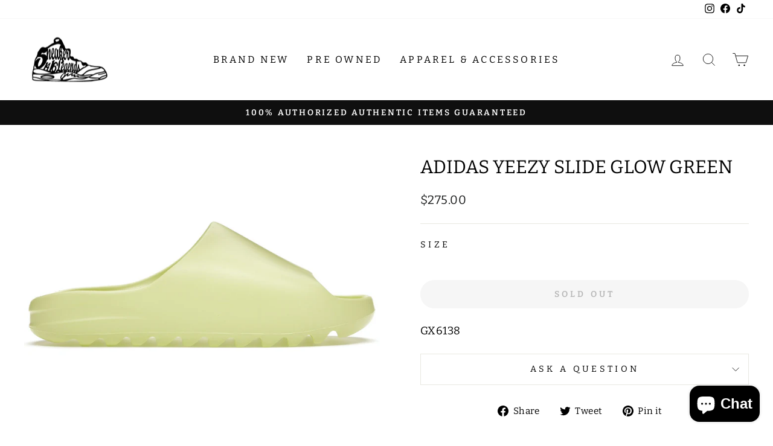

--- FILE ---
content_type: text/html; charset=utf-8
request_url: https://sneakerlegends.com/products/adidas-yeezy-slide-glow-green
body_size: 22314
content:
<!doctype html>
<html class="no-js" lang="en" dir="ltr">
<head>
  <meta charset="utf-8">
  <meta http-equiv="X-UA-Compatible" content="IE=edge,chrome=1">
  <meta name="viewport" content="width=device-width,initial-scale=1">
  <meta name="theme-color" content="#111111">
  <link rel="canonical" href="https://sneakerlegends.com/products/adidas-yeezy-slide-glow-green">
  <link rel="preconnect" href="https://cdn.shopify.com">
  <link rel="preconnect" href="https://fonts.shopifycdn.com">
  <link rel="dns-prefetch" href="https://productreviews.shopifycdn.com">
  <link rel="dns-prefetch" href="https://ajax.googleapis.com">
  <link rel="dns-prefetch" href="https://maps.googleapis.com">
  <link rel="dns-prefetch" href="https://maps.gstatic.com">
  <script src="https://code.jquery.com/jquery-3.6.0.slim.min.js" integrity="sha256-u7e5khyithlIdTpu22PHhENmPcRdFiHRjhAuHcs05RI=" crossorigin="anonymous"></script><link rel="shortcut icon" href="//sneakerlegends.com/cdn/shop/files/image0-01_32x32.png?v=1643044000" type="image/png" /><title>adidas Yeezy Slide Glow Green
&ndash; Sneaker Legends Dearborn
</title>
<meta name="description" content="GX6138"><meta property="og:site_name" content="Sneaker Legends Dearborn">
  <meta property="og:url" content="https://sneakerlegends.com/products/adidas-yeezy-slide-glow-green">
  <meta property="og:title" content="adidas Yeezy Slide Glow Green">
  <meta property="og:type" content="product">
  <meta property="og:description" content="GX6138"><meta property="og:image" content="http://sneakerlegends.com/cdn/shop/products/adidas-Yeezy-Slide-Glow-Green-Product.jpg?v=1645092663">
    <meta property="og:image:secure_url" content="https://sneakerlegends.com/cdn/shop/products/adidas-Yeezy-Slide-Glow-Green-Product.jpg?v=1645092663">
    <meta property="og:image:width" content="1400">
    <meta property="og:image:height" content="1000"><meta name="twitter:site" content="@">
  <meta name="twitter:card" content="summary_large_image">
  <meta name="twitter:title" content="adidas Yeezy Slide Glow Green">
  <meta name="twitter:description" content="GX6138">
<style data-shopify>@font-face {
  font-family: Bitter;
  font-weight: 400;
  font-style: normal;
  font-display: swap;
  src: url("//sneakerlegends.com/cdn/fonts/bitter/bitter_n4.0eb1d888c7dcf4b324dcc95156ce047a083f85f9.woff2") format("woff2"),
       url("//sneakerlegends.com/cdn/fonts/bitter/bitter_n4.c816fa70d91ea90e3facdf24d42f14fc862a7052.woff") format("woff");
}

  @font-face {
  font-family: Bitter;
  font-weight: 400;
  font-style: normal;
  font-display: swap;
  src: url("//sneakerlegends.com/cdn/fonts/bitter/bitter_n4.0eb1d888c7dcf4b324dcc95156ce047a083f85f9.woff2") format("woff2"),
       url("//sneakerlegends.com/cdn/fonts/bitter/bitter_n4.c816fa70d91ea90e3facdf24d42f14fc862a7052.woff") format("woff");
}


  @font-face {
  font-family: Bitter;
  font-weight: 600;
  font-style: normal;
  font-display: swap;
  src: url("//sneakerlegends.com/cdn/fonts/bitter/bitter_n6.a4e85bdfbab4b8a8041adef6e81d3963bfcda494.woff2") format("woff2"),
       url("//sneakerlegends.com/cdn/fonts/bitter/bitter_n6.63ca9f7700cc1934355ecc76946538d5601f3a84.woff") format("woff");
}

  @font-face {
  font-family: Bitter;
  font-weight: 400;
  font-style: italic;
  font-display: swap;
  src: url("//sneakerlegends.com/cdn/fonts/bitter/bitter_i4.67df40d17d77ae12f13ff551bfa685c46846abc0.woff2") format("woff2"),
       url("//sneakerlegends.com/cdn/fonts/bitter/bitter_i4.b634e2f1232e0bcbc4eca7a49cd637dc6763bba9.woff") format("woff");
}

  @font-face {
  font-family: Bitter;
  font-weight: 600;
  font-style: italic;
  font-display: swap;
  src: url("//sneakerlegends.com/cdn/fonts/bitter/bitter_i6.0ce7f219a4c0b27f80e1e389a327659268a9caca.woff2") format("woff2"),
       url("//sneakerlegends.com/cdn/fonts/bitter/bitter_i6.1bf7dcdd126f01b64cdf5c69ffcffcf55fa4ebe1.woff") format("woff");
}

</style><link href="//sneakerlegends.com/cdn/shop/t/2/assets/theme.css?v=89120288547538861631698869398" rel="stylesheet" type="text/css" media="all" />
<style data-shopify>:root {
    --typeHeaderPrimary: Bitter;
    --typeHeaderFallback: serif;
    --typeHeaderSize: 36px;
    --typeHeaderWeight: 400;
    --typeHeaderLineHeight: 1;
    --typeHeaderSpacing: 0.0em;

    --typeBasePrimary:Bitter;
    --typeBaseFallback:serif;
    --typeBaseSize: 18px;
    --typeBaseWeight: 400;
    --typeBaseSpacing: 0.025em;
    --typeBaseLineHeight: 1.4;

    --typeCollectionTitle: 20px;

    --iconWeight: 2px;
    --iconLinecaps: miter;

    
      --buttonRadius: 50px;
    

    --colorGridOverlayOpacity: 0.1;
  }

  .placeholder-content {
    background-image: linear-gradient(100deg, #ffffff 40%, #f7f7f7 63%, #ffffff 79%);
  }</style><script>
    document.documentElement.className = document.documentElement.className.replace('no-js', 'js');

    window.theme = window.theme || {};
    theme.routes = {
      home: "/",
      cart: "/cart.js",
      cartPage: "/cart",
      cartAdd: "/cart/add.js",
      cartChange: "/cart/change.js",
      search: "/search"
    };
    theme.strings = {
      soldOut: "Sold Out",
      unavailable: "Unavailable",
      inStockLabel: "In stock, ready to ship",
      stockLabel: "Low stock - [count] items left",
      willNotShipUntil: "Ready to ship [date]",
      willBeInStockAfter: "Back in stock [date]",
      waitingForStock: "Inventory on the way",
      savePrice: "Save [saved_amount]",
      cartEmpty: "Your cart is currently empty.",
      cartTermsConfirmation: "You must agree with the terms and conditions of sales to check out",
      searchCollections: "Collections:",
      searchPages: "Pages:",
      searchArticles: "Articles:"
    };
    theme.settings = {
      dynamicVariantsEnable: true,
      cartType: "page",
      isCustomerTemplate: false,
      moneyFormat: "${{amount}}",
      saveType: "dollar",
      productImageSize: "natural",
      productImageCover: false,
      predictiveSearch: true,
      predictiveSearchType: "product",
      quickView: false,
      themeName: 'Impulse',
      themeVersion: "5.3.0"
    };
  </script>

  <script>window.performance && window.performance.mark && window.performance.mark('shopify.content_for_header.start');</script><meta name="google-site-verification" content="TYtF6uiQwoQHVClx_mg0Au2KzZExzmoDlH5r0fDKWiE">
<meta id="shopify-digital-wallet" name="shopify-digital-wallet" content="/62350360831/digital_wallets/dialog">
<link rel="alternate" type="application/json+oembed" href="https://sneakerlegends.com/products/adidas-yeezy-slide-glow-green.oembed">
<script async="async" src="/checkouts/internal/preloads.js?locale=en-US"></script>
<script id="shopify-features" type="application/json">{"accessToken":"b19e8fe54d97e93ec67bcd3528d80696","betas":["rich-media-storefront-analytics"],"domain":"sneakerlegends.com","predictiveSearch":true,"shopId":62350360831,"locale":"en"}</script>
<script>var Shopify = Shopify || {};
Shopify.shop = "sneaker-legends-dearborn.myshopify.com";
Shopify.locale = "en";
Shopify.currency = {"active":"USD","rate":"1.0"};
Shopify.country = "US";
Shopify.theme = {"name":"NIZOLLC-WebsiteDesignTheme","id":130383610111,"schema_name":"Impulse","schema_version":"5.3.0","theme_store_id":857,"role":"main"};
Shopify.theme.handle = "null";
Shopify.theme.style = {"id":null,"handle":null};
Shopify.cdnHost = "sneakerlegends.com/cdn";
Shopify.routes = Shopify.routes || {};
Shopify.routes.root = "/";</script>
<script type="module">!function(o){(o.Shopify=o.Shopify||{}).modules=!0}(window);</script>
<script>!function(o){function n(){var o=[];function n(){o.push(Array.prototype.slice.apply(arguments))}return n.q=o,n}var t=o.Shopify=o.Shopify||{};t.loadFeatures=n(),t.autoloadFeatures=n()}(window);</script>
<script id="shop-js-analytics" type="application/json">{"pageType":"product"}</script>
<script defer="defer" async type="module" src="//sneakerlegends.com/cdn/shopifycloud/shop-js/modules/v2/client.init-shop-cart-sync_BApSsMSl.en.esm.js"></script>
<script defer="defer" async type="module" src="//sneakerlegends.com/cdn/shopifycloud/shop-js/modules/v2/chunk.common_CBoos6YZ.esm.js"></script>
<script type="module">
  await import("//sneakerlegends.com/cdn/shopifycloud/shop-js/modules/v2/client.init-shop-cart-sync_BApSsMSl.en.esm.js");
await import("//sneakerlegends.com/cdn/shopifycloud/shop-js/modules/v2/chunk.common_CBoos6YZ.esm.js");

  window.Shopify.SignInWithShop?.initShopCartSync?.({"fedCMEnabled":true,"windoidEnabled":true});

</script>
<script>(function() {
  var isLoaded = false;
  function asyncLoad() {
    if (isLoaded) return;
    isLoaded = true;
    var urls = ["https:\/\/cdn.one.store\/javascript\/dist\/1.0\/jcr-widget.js?account_id=shopify:sneaker-legends-dearborn.myshopify.com\u0026shop=sneaker-legends-dearborn.myshopify.com"];
    for (var i = 0; i < urls.length; i++) {
      var s = document.createElement('script');
      s.type = 'text/javascript';
      s.async = true;
      s.src = urls[i];
      var x = document.getElementsByTagName('script')[0];
      x.parentNode.insertBefore(s, x);
    }
  };
  if(window.attachEvent) {
    window.attachEvent('onload', asyncLoad);
  } else {
    window.addEventListener('load', asyncLoad, false);
  }
})();</script>
<script id="__st">var __st={"a":62350360831,"offset":-18000,"reqid":"5bae0cde-1140-417d-9ab0-5bbe0ebbb56f-1768934296","pageurl":"sneakerlegends.com\/products\/adidas-yeezy-slide-glow-green","u":"b5fed3c303da","p":"product","rtyp":"product","rid":7551867388159};</script>
<script>window.ShopifyPaypalV4VisibilityTracking = true;</script>
<script id="captcha-bootstrap">!function(){'use strict';const t='contact',e='account',n='new_comment',o=[[t,t],['blogs',n],['comments',n],[t,'customer']],c=[[e,'customer_login'],[e,'guest_login'],[e,'recover_customer_password'],[e,'create_customer']],r=t=>t.map((([t,e])=>`form[action*='/${t}']:not([data-nocaptcha='true']) input[name='form_type'][value='${e}']`)).join(','),a=t=>()=>t?[...document.querySelectorAll(t)].map((t=>t.form)):[];function s(){const t=[...o],e=r(t);return a(e)}const i='password',u='form_key',d=['recaptcha-v3-token','g-recaptcha-response','h-captcha-response',i],f=()=>{try{return window.sessionStorage}catch{return}},m='__shopify_v',_=t=>t.elements[u];function p(t,e,n=!1){try{const o=window.sessionStorage,c=JSON.parse(o.getItem(e)),{data:r}=function(t){const{data:e,action:n}=t;return t[m]||n?{data:e,action:n}:{data:t,action:n}}(c);for(const[e,n]of Object.entries(r))t.elements[e]&&(t.elements[e].value=n);n&&o.removeItem(e)}catch(o){console.error('form repopulation failed',{error:o})}}const l='form_type',E='cptcha';function T(t){t.dataset[E]=!0}const w=window,h=w.document,L='Shopify',v='ce_forms',y='captcha';let A=!1;((t,e)=>{const n=(g='f06e6c50-85a8-45c8-87d0-21a2b65856fe',I='https://cdn.shopify.com/shopifycloud/storefront-forms-hcaptcha/ce_storefront_forms_captcha_hcaptcha.v1.5.2.iife.js',D={infoText:'Protected by hCaptcha',privacyText:'Privacy',termsText:'Terms'},(t,e,n)=>{const o=w[L][v],c=o.bindForm;if(c)return c(t,g,e,D).then(n);var r;o.q.push([[t,g,e,D],n]),r=I,A||(h.body.append(Object.assign(h.createElement('script'),{id:'captcha-provider',async:!0,src:r})),A=!0)});var g,I,D;w[L]=w[L]||{},w[L][v]=w[L][v]||{},w[L][v].q=[],w[L][y]=w[L][y]||{},w[L][y].protect=function(t,e){n(t,void 0,e),T(t)},Object.freeze(w[L][y]),function(t,e,n,w,h,L){const[v,y,A,g]=function(t,e,n){const i=e?o:[],u=t?c:[],d=[...i,...u],f=r(d),m=r(i),_=r(d.filter((([t,e])=>n.includes(e))));return[a(f),a(m),a(_),s()]}(w,h,L),I=t=>{const e=t.target;return e instanceof HTMLFormElement?e:e&&e.form},D=t=>v().includes(t);t.addEventListener('submit',(t=>{const e=I(t);if(!e)return;const n=D(e)&&!e.dataset.hcaptchaBound&&!e.dataset.recaptchaBound,o=_(e),c=g().includes(e)&&(!o||!o.value);(n||c)&&t.preventDefault(),c&&!n&&(function(t){try{if(!f())return;!function(t){const e=f();if(!e)return;const n=_(t);if(!n)return;const o=n.value;o&&e.removeItem(o)}(t);const e=Array.from(Array(32),(()=>Math.random().toString(36)[2])).join('');!function(t,e){_(t)||t.append(Object.assign(document.createElement('input'),{type:'hidden',name:u})),t.elements[u].value=e}(t,e),function(t,e){const n=f();if(!n)return;const o=[...t.querySelectorAll(`input[type='${i}']`)].map((({name:t})=>t)),c=[...d,...o],r={};for(const[a,s]of new FormData(t).entries())c.includes(a)||(r[a]=s);n.setItem(e,JSON.stringify({[m]:1,action:t.action,data:r}))}(t,e)}catch(e){console.error('failed to persist form',e)}}(e),e.submit())}));const S=(t,e)=>{t&&!t.dataset[E]&&(n(t,e.some((e=>e===t))),T(t))};for(const o of['focusin','change'])t.addEventListener(o,(t=>{const e=I(t);D(e)&&S(e,y())}));const B=e.get('form_key'),M=e.get(l),P=B&&M;t.addEventListener('DOMContentLoaded',(()=>{const t=y();if(P)for(const e of t)e.elements[l].value===M&&p(e,B);[...new Set([...A(),...v().filter((t=>'true'===t.dataset.shopifyCaptcha))])].forEach((e=>S(e,t)))}))}(h,new URLSearchParams(w.location.search),n,t,e,['guest_login'])})(!0,!0)}();</script>
<script integrity="sha256-4kQ18oKyAcykRKYeNunJcIwy7WH5gtpwJnB7kiuLZ1E=" data-source-attribution="shopify.loadfeatures" defer="defer" src="//sneakerlegends.com/cdn/shopifycloud/storefront/assets/storefront/load_feature-a0a9edcb.js" crossorigin="anonymous"></script>
<script data-source-attribution="shopify.dynamic_checkout.dynamic.init">var Shopify=Shopify||{};Shopify.PaymentButton=Shopify.PaymentButton||{isStorefrontPortableWallets:!0,init:function(){window.Shopify.PaymentButton.init=function(){};var t=document.createElement("script");t.src="https://sneakerlegends.com/cdn/shopifycloud/portable-wallets/latest/portable-wallets.en.js",t.type="module",document.head.appendChild(t)}};
</script>
<script data-source-attribution="shopify.dynamic_checkout.buyer_consent">
  function portableWalletsHideBuyerConsent(e){var t=document.getElementById("shopify-buyer-consent"),n=document.getElementById("shopify-subscription-policy-button");t&&n&&(t.classList.add("hidden"),t.setAttribute("aria-hidden","true"),n.removeEventListener("click",e))}function portableWalletsShowBuyerConsent(e){var t=document.getElementById("shopify-buyer-consent"),n=document.getElementById("shopify-subscription-policy-button");t&&n&&(t.classList.remove("hidden"),t.removeAttribute("aria-hidden"),n.addEventListener("click",e))}window.Shopify?.PaymentButton&&(window.Shopify.PaymentButton.hideBuyerConsent=portableWalletsHideBuyerConsent,window.Shopify.PaymentButton.showBuyerConsent=portableWalletsShowBuyerConsent);
</script>
<script data-source-attribution="shopify.dynamic_checkout.cart.bootstrap">document.addEventListener("DOMContentLoaded",(function(){function t(){return document.querySelector("shopify-accelerated-checkout-cart, shopify-accelerated-checkout")}if(t())Shopify.PaymentButton.init();else{new MutationObserver((function(e,n){t()&&(Shopify.PaymentButton.init(),n.disconnect())})).observe(document.body,{childList:!0,subtree:!0})}}));
</script>

<script>window.performance && window.performance.mark && window.performance.mark('shopify.content_for_header.end');</script>

  <script src="//sneakerlegends.com/cdn/shop/t/2/assets/vendor-scripts-v10.js" defer="defer"></script><script src="//sneakerlegends.com/cdn/shop/t/2/assets/theme.js?v=77740605493169800861645814888" defer="defer"></script><!-- Google tag (gtag.js) -->
<script async src="https://www.googletagmanager.com/gtag/js?id=AW-881296938">
</script>
<script>
  window.dataLayer = window.dataLayer || [];
  function gtag(){dataLayer.push(arguments);}
  gtag('js', new Date());

  gtag('config', 'AW-881296938');
</script>
<script src="https://cdn.shopify.com/extensions/e4b3a77b-20c9-4161-b1bb-deb87046128d/inbox-1253/assets/inbox-chat-loader.js" type="text/javascript" defer="defer"></script>
<link href="https://monorail-edge.shopifysvc.com" rel="dns-prefetch">
<script>(function(){if ("sendBeacon" in navigator && "performance" in window) {try {var session_token_from_headers = performance.getEntriesByType('navigation')[0].serverTiming.find(x => x.name == '_s').description;} catch {var session_token_from_headers = undefined;}var session_cookie_matches = document.cookie.match(/_shopify_s=([^;]*)/);var session_token_from_cookie = session_cookie_matches && session_cookie_matches.length === 2 ? session_cookie_matches[1] : "";var session_token = session_token_from_headers || session_token_from_cookie || "";function handle_abandonment_event(e) {var entries = performance.getEntries().filter(function(entry) {return /monorail-edge.shopifysvc.com/.test(entry.name);});if (!window.abandonment_tracked && entries.length === 0) {window.abandonment_tracked = true;var currentMs = Date.now();var navigation_start = performance.timing.navigationStart;var payload = {shop_id: 62350360831,url: window.location.href,navigation_start,duration: currentMs - navigation_start,session_token,page_type: "product"};window.navigator.sendBeacon("https://monorail-edge.shopifysvc.com/v1/produce", JSON.stringify({schema_id: "online_store_buyer_site_abandonment/1.1",payload: payload,metadata: {event_created_at_ms: currentMs,event_sent_at_ms: currentMs}}));}}window.addEventListener('pagehide', handle_abandonment_event);}}());</script>
<script id="web-pixels-manager-setup">(function e(e,d,r,n,o){if(void 0===o&&(o={}),!Boolean(null===(a=null===(i=window.Shopify)||void 0===i?void 0:i.analytics)||void 0===a?void 0:a.replayQueue)){var i,a;window.Shopify=window.Shopify||{};var t=window.Shopify;t.analytics=t.analytics||{};var s=t.analytics;s.replayQueue=[],s.publish=function(e,d,r){return s.replayQueue.push([e,d,r]),!0};try{self.performance.mark("wpm:start")}catch(e){}var l=function(){var e={modern:/Edge?\/(1{2}[4-9]|1[2-9]\d|[2-9]\d{2}|\d{4,})\.\d+(\.\d+|)|Firefox\/(1{2}[4-9]|1[2-9]\d|[2-9]\d{2}|\d{4,})\.\d+(\.\d+|)|Chrom(ium|e)\/(9{2}|\d{3,})\.\d+(\.\d+|)|(Maci|X1{2}).+ Version\/(15\.\d+|(1[6-9]|[2-9]\d|\d{3,})\.\d+)([,.]\d+|)( \(\w+\)|)( Mobile\/\w+|) Safari\/|Chrome.+OPR\/(9{2}|\d{3,})\.\d+\.\d+|(CPU[ +]OS|iPhone[ +]OS|CPU[ +]iPhone|CPU IPhone OS|CPU iPad OS)[ +]+(15[._]\d+|(1[6-9]|[2-9]\d|\d{3,})[._]\d+)([._]\d+|)|Android:?[ /-](13[3-9]|1[4-9]\d|[2-9]\d{2}|\d{4,})(\.\d+|)(\.\d+|)|Android.+Firefox\/(13[5-9]|1[4-9]\d|[2-9]\d{2}|\d{4,})\.\d+(\.\d+|)|Android.+Chrom(ium|e)\/(13[3-9]|1[4-9]\d|[2-9]\d{2}|\d{4,})\.\d+(\.\d+|)|SamsungBrowser\/([2-9]\d|\d{3,})\.\d+/,legacy:/Edge?\/(1[6-9]|[2-9]\d|\d{3,})\.\d+(\.\d+|)|Firefox\/(5[4-9]|[6-9]\d|\d{3,})\.\d+(\.\d+|)|Chrom(ium|e)\/(5[1-9]|[6-9]\d|\d{3,})\.\d+(\.\d+|)([\d.]+$|.*Safari\/(?![\d.]+ Edge\/[\d.]+$))|(Maci|X1{2}).+ Version\/(10\.\d+|(1[1-9]|[2-9]\d|\d{3,})\.\d+)([,.]\d+|)( \(\w+\)|)( Mobile\/\w+|) Safari\/|Chrome.+OPR\/(3[89]|[4-9]\d|\d{3,})\.\d+\.\d+|(CPU[ +]OS|iPhone[ +]OS|CPU[ +]iPhone|CPU IPhone OS|CPU iPad OS)[ +]+(10[._]\d+|(1[1-9]|[2-9]\d|\d{3,})[._]\d+)([._]\d+|)|Android:?[ /-](13[3-9]|1[4-9]\d|[2-9]\d{2}|\d{4,})(\.\d+|)(\.\d+|)|Mobile Safari.+OPR\/([89]\d|\d{3,})\.\d+\.\d+|Android.+Firefox\/(13[5-9]|1[4-9]\d|[2-9]\d{2}|\d{4,})\.\d+(\.\d+|)|Android.+Chrom(ium|e)\/(13[3-9]|1[4-9]\d|[2-9]\d{2}|\d{4,})\.\d+(\.\d+|)|Android.+(UC? ?Browser|UCWEB|U3)[ /]?(15\.([5-9]|\d{2,})|(1[6-9]|[2-9]\d|\d{3,})\.\d+)\.\d+|SamsungBrowser\/(5\.\d+|([6-9]|\d{2,})\.\d+)|Android.+MQ{2}Browser\/(14(\.(9|\d{2,})|)|(1[5-9]|[2-9]\d|\d{3,})(\.\d+|))(\.\d+|)|K[Aa][Ii]OS\/(3\.\d+|([4-9]|\d{2,})\.\d+)(\.\d+|)/},d=e.modern,r=e.legacy,n=navigator.userAgent;return n.match(d)?"modern":n.match(r)?"legacy":"unknown"}(),u="modern"===l?"modern":"legacy",c=(null!=n?n:{modern:"",legacy:""})[u],f=function(e){return[e.baseUrl,"/wpm","/b",e.hashVersion,"modern"===e.buildTarget?"m":"l",".js"].join("")}({baseUrl:d,hashVersion:r,buildTarget:u}),m=function(e){var d=e.version,r=e.bundleTarget,n=e.surface,o=e.pageUrl,i=e.monorailEndpoint;return{emit:function(e){var a=e.status,t=e.errorMsg,s=(new Date).getTime(),l=JSON.stringify({metadata:{event_sent_at_ms:s},events:[{schema_id:"web_pixels_manager_load/3.1",payload:{version:d,bundle_target:r,page_url:o,status:a,surface:n,error_msg:t},metadata:{event_created_at_ms:s}}]});if(!i)return console&&console.warn&&console.warn("[Web Pixels Manager] No Monorail endpoint provided, skipping logging."),!1;try{return self.navigator.sendBeacon.bind(self.navigator)(i,l)}catch(e){}var u=new XMLHttpRequest;try{return u.open("POST",i,!0),u.setRequestHeader("Content-Type","text/plain"),u.send(l),!0}catch(e){return console&&console.warn&&console.warn("[Web Pixels Manager] Got an unhandled error while logging to Monorail."),!1}}}}({version:r,bundleTarget:l,surface:e.surface,pageUrl:self.location.href,monorailEndpoint:e.monorailEndpoint});try{o.browserTarget=l,function(e){var d=e.src,r=e.async,n=void 0===r||r,o=e.onload,i=e.onerror,a=e.sri,t=e.scriptDataAttributes,s=void 0===t?{}:t,l=document.createElement("script"),u=document.querySelector("head"),c=document.querySelector("body");if(l.async=n,l.src=d,a&&(l.integrity=a,l.crossOrigin="anonymous"),s)for(var f in s)if(Object.prototype.hasOwnProperty.call(s,f))try{l.dataset[f]=s[f]}catch(e){}if(o&&l.addEventListener("load",o),i&&l.addEventListener("error",i),u)u.appendChild(l);else{if(!c)throw new Error("Did not find a head or body element to append the script");c.appendChild(l)}}({src:f,async:!0,onload:function(){if(!function(){var e,d;return Boolean(null===(d=null===(e=window.Shopify)||void 0===e?void 0:e.analytics)||void 0===d?void 0:d.initialized)}()){var d=window.webPixelsManager.init(e)||void 0;if(d){var r=window.Shopify.analytics;r.replayQueue.forEach((function(e){var r=e[0],n=e[1],o=e[2];d.publishCustomEvent(r,n,o)})),r.replayQueue=[],r.publish=d.publishCustomEvent,r.visitor=d.visitor,r.initialized=!0}}},onerror:function(){return m.emit({status:"failed",errorMsg:"".concat(f," has failed to load")})},sri:function(e){var d=/^sha384-[A-Za-z0-9+/=]+$/;return"string"==typeof e&&d.test(e)}(c)?c:"",scriptDataAttributes:o}),m.emit({status:"loading"})}catch(e){m.emit({status:"failed",errorMsg:(null==e?void 0:e.message)||"Unknown error"})}}})({shopId: 62350360831,storefrontBaseUrl: "https://sneakerlegends.com",extensionsBaseUrl: "https://extensions.shopifycdn.com/cdn/shopifycloud/web-pixels-manager",monorailEndpoint: "https://monorail-edge.shopifysvc.com/unstable/produce_batch",surface: "storefront-renderer",enabledBetaFlags: ["2dca8a86"],webPixelsConfigList: [{"id":"551452927","configuration":"{\"config\":\"{\\\"pixel_id\\\":\\\"GT-TXZHZZQQ\\\",\\\"target_country\\\":\\\"US\\\",\\\"gtag_events\\\":[{\\\"type\\\":\\\"purchase\\\",\\\"action_label\\\":\\\"MC-EL8VWG85WG\\\"},{\\\"type\\\":\\\"page_view\\\",\\\"action_label\\\":\\\"MC-EL8VWG85WG\\\"},{\\\"type\\\":\\\"view_item\\\",\\\"action_label\\\":\\\"MC-EL8VWG85WG\\\"}],\\\"enable_monitoring_mode\\\":false}\"}","eventPayloadVersion":"v1","runtimeContext":"OPEN","scriptVersion":"b2a88bafab3e21179ed38636efcd8a93","type":"APP","apiClientId":1780363,"privacyPurposes":[],"dataSharingAdjustments":{"protectedCustomerApprovalScopes":["read_customer_address","read_customer_email","read_customer_name","read_customer_personal_data","read_customer_phone"]}},{"id":"shopify-app-pixel","configuration":"{}","eventPayloadVersion":"v1","runtimeContext":"STRICT","scriptVersion":"0450","apiClientId":"shopify-pixel","type":"APP","privacyPurposes":["ANALYTICS","MARKETING"]},{"id":"shopify-custom-pixel","eventPayloadVersion":"v1","runtimeContext":"LAX","scriptVersion":"0450","apiClientId":"shopify-pixel","type":"CUSTOM","privacyPurposes":["ANALYTICS","MARKETING"]}],isMerchantRequest: false,initData: {"shop":{"name":"Sneaker Legends Dearborn","paymentSettings":{"currencyCode":"USD"},"myshopifyDomain":"sneaker-legends-dearborn.myshopify.com","countryCode":"US","storefrontUrl":"https:\/\/sneakerlegends.com"},"customer":null,"cart":null,"checkout":null,"productVariants":[{"price":{"amount":275.0,"currencyCode":"USD"},"product":{"title":"adidas Yeezy Slide Glow Green","vendor":"ADIDAS","id":"7551867388159","untranslatedTitle":"adidas Yeezy Slide Glow Green","url":"\/products\/adidas-yeezy-slide-glow-green","type":"Shoes"},"id":"42448303784191","image":{"src":"\/\/sneakerlegends.com\/cdn\/shop\/products\/adidas-Yeezy-Slide-Glow-Green-Product.jpg?v=1645092663"},"sku":"GX6138\/13","title":"13","untranslatedTitle":"13"},{"price":{"amount":225.0,"currencyCode":"USD"},"product":{"title":"adidas Yeezy Slide Glow Green","vendor":"ADIDAS","id":"7551867388159","untranslatedTitle":"adidas Yeezy Slide Glow Green","url":"\/products\/adidas-yeezy-slide-glow-green","type":"Shoes"},"id":"42448303685887","image":{"src":"\/\/sneakerlegends.com\/cdn\/shop\/products\/adidas-Yeezy-Slide-Glow-Green-Product.jpg?v=1645092663"},"sku":"GX6138\/6","title":"6","untranslatedTitle":"6"},{"price":{"amount":225.0,"currencyCode":"USD"},"product":{"title":"adidas Yeezy Slide Glow Green","vendor":"ADIDAS","id":"7551867388159","untranslatedTitle":"adidas Yeezy Slide Glow Green","url":"\/products\/adidas-yeezy-slide-glow-green","type":"Shoes"},"id":"42448303718655","image":{"src":"\/\/sneakerlegends.com\/cdn\/shop\/products\/adidas-Yeezy-Slide-Glow-Green-Product.jpg?v=1645092663"},"sku":"GX6138\/9","title":"9","untranslatedTitle":"9"},{"price":{"amount":225.0,"currencyCode":"USD"},"product":{"title":"adidas Yeezy Slide Glow Green","vendor":"ADIDAS","id":"7551867388159","untranslatedTitle":"adidas Yeezy Slide Glow Green","url":"\/products\/adidas-yeezy-slide-glow-green","type":"Shoes"},"id":"42448303751423","image":{"src":"\/\/sneakerlegends.com\/cdn\/shop\/products\/adidas-Yeezy-Slide-Glow-Green-Product.jpg?v=1645092663"},"sku":"GX6138\/11","title":"11","untranslatedTitle":"11"}],"purchasingCompany":null},},"https://sneakerlegends.com/cdn","fcfee988w5aeb613cpc8e4bc33m6693e112",{"modern":"","legacy":""},{"shopId":"62350360831","storefrontBaseUrl":"https:\/\/sneakerlegends.com","extensionBaseUrl":"https:\/\/extensions.shopifycdn.com\/cdn\/shopifycloud\/web-pixels-manager","surface":"storefront-renderer","enabledBetaFlags":"[\"2dca8a86\"]","isMerchantRequest":"false","hashVersion":"fcfee988w5aeb613cpc8e4bc33m6693e112","publish":"custom","events":"[[\"page_viewed\",{}],[\"product_viewed\",{\"productVariant\":{\"price\":{\"amount\":275.0,\"currencyCode\":\"USD\"},\"product\":{\"title\":\"adidas Yeezy Slide Glow Green\",\"vendor\":\"ADIDAS\",\"id\":\"7551867388159\",\"untranslatedTitle\":\"adidas Yeezy Slide Glow Green\",\"url\":\"\/products\/adidas-yeezy-slide-glow-green\",\"type\":\"Shoes\"},\"id\":\"42448303784191\",\"image\":{\"src\":\"\/\/sneakerlegends.com\/cdn\/shop\/products\/adidas-Yeezy-Slide-Glow-Green-Product.jpg?v=1645092663\"},\"sku\":\"GX6138\/13\",\"title\":\"13\",\"untranslatedTitle\":\"13\"}}]]"});</script><script>
  window.ShopifyAnalytics = window.ShopifyAnalytics || {};
  window.ShopifyAnalytics.meta = window.ShopifyAnalytics.meta || {};
  window.ShopifyAnalytics.meta.currency = 'USD';
  var meta = {"product":{"id":7551867388159,"gid":"gid:\/\/shopify\/Product\/7551867388159","vendor":"ADIDAS","type":"Shoes","handle":"adidas-yeezy-slide-glow-green","variants":[{"id":42448303784191,"price":27500,"name":"adidas Yeezy Slide Glow Green - 13","public_title":"13","sku":"GX6138\/13"},{"id":42448303685887,"price":22500,"name":"adidas Yeezy Slide Glow Green - 6","public_title":"6","sku":"GX6138\/6"},{"id":42448303718655,"price":22500,"name":"adidas Yeezy Slide Glow Green - 9","public_title":"9","sku":"GX6138\/9"},{"id":42448303751423,"price":22500,"name":"adidas Yeezy Slide Glow Green - 11","public_title":"11","sku":"GX6138\/11"}],"remote":false},"page":{"pageType":"product","resourceType":"product","resourceId":7551867388159,"requestId":"5bae0cde-1140-417d-9ab0-5bbe0ebbb56f-1768934296"}};
  for (var attr in meta) {
    window.ShopifyAnalytics.meta[attr] = meta[attr];
  }
</script>
<script class="analytics">
  (function () {
    var customDocumentWrite = function(content) {
      var jquery = null;

      if (window.jQuery) {
        jquery = window.jQuery;
      } else if (window.Checkout && window.Checkout.$) {
        jquery = window.Checkout.$;
      }

      if (jquery) {
        jquery('body').append(content);
      }
    };

    var hasLoggedConversion = function(token) {
      if (token) {
        return document.cookie.indexOf('loggedConversion=' + token) !== -1;
      }
      return false;
    }

    var setCookieIfConversion = function(token) {
      if (token) {
        var twoMonthsFromNow = new Date(Date.now());
        twoMonthsFromNow.setMonth(twoMonthsFromNow.getMonth() + 2);

        document.cookie = 'loggedConversion=' + token + '; expires=' + twoMonthsFromNow;
      }
    }

    var trekkie = window.ShopifyAnalytics.lib = window.trekkie = window.trekkie || [];
    if (trekkie.integrations) {
      return;
    }
    trekkie.methods = [
      'identify',
      'page',
      'ready',
      'track',
      'trackForm',
      'trackLink'
    ];
    trekkie.factory = function(method) {
      return function() {
        var args = Array.prototype.slice.call(arguments);
        args.unshift(method);
        trekkie.push(args);
        return trekkie;
      };
    };
    for (var i = 0; i < trekkie.methods.length; i++) {
      var key = trekkie.methods[i];
      trekkie[key] = trekkie.factory(key);
    }
    trekkie.load = function(config) {
      trekkie.config = config || {};
      trekkie.config.initialDocumentCookie = document.cookie;
      var first = document.getElementsByTagName('script')[0];
      var script = document.createElement('script');
      script.type = 'text/javascript';
      script.onerror = function(e) {
        var scriptFallback = document.createElement('script');
        scriptFallback.type = 'text/javascript';
        scriptFallback.onerror = function(error) {
                var Monorail = {
      produce: function produce(monorailDomain, schemaId, payload) {
        var currentMs = new Date().getTime();
        var event = {
          schema_id: schemaId,
          payload: payload,
          metadata: {
            event_created_at_ms: currentMs,
            event_sent_at_ms: currentMs
          }
        };
        return Monorail.sendRequest("https://" + monorailDomain + "/v1/produce", JSON.stringify(event));
      },
      sendRequest: function sendRequest(endpointUrl, payload) {
        // Try the sendBeacon API
        if (window && window.navigator && typeof window.navigator.sendBeacon === 'function' && typeof window.Blob === 'function' && !Monorail.isIos12()) {
          var blobData = new window.Blob([payload], {
            type: 'text/plain'
          });

          if (window.navigator.sendBeacon(endpointUrl, blobData)) {
            return true;
          } // sendBeacon was not successful

        } // XHR beacon

        var xhr = new XMLHttpRequest();

        try {
          xhr.open('POST', endpointUrl);
          xhr.setRequestHeader('Content-Type', 'text/plain');
          xhr.send(payload);
        } catch (e) {
          console.log(e);
        }

        return false;
      },
      isIos12: function isIos12() {
        return window.navigator.userAgent.lastIndexOf('iPhone; CPU iPhone OS 12_') !== -1 || window.navigator.userAgent.lastIndexOf('iPad; CPU OS 12_') !== -1;
      }
    };
    Monorail.produce('monorail-edge.shopifysvc.com',
      'trekkie_storefront_load_errors/1.1',
      {shop_id: 62350360831,
      theme_id: 130383610111,
      app_name: "storefront",
      context_url: window.location.href,
      source_url: "//sneakerlegends.com/cdn/s/trekkie.storefront.cd680fe47e6c39ca5d5df5f0a32d569bc48c0f27.min.js"});

        };
        scriptFallback.async = true;
        scriptFallback.src = '//sneakerlegends.com/cdn/s/trekkie.storefront.cd680fe47e6c39ca5d5df5f0a32d569bc48c0f27.min.js';
        first.parentNode.insertBefore(scriptFallback, first);
      };
      script.async = true;
      script.src = '//sneakerlegends.com/cdn/s/trekkie.storefront.cd680fe47e6c39ca5d5df5f0a32d569bc48c0f27.min.js';
      first.parentNode.insertBefore(script, first);
    };
    trekkie.load(
      {"Trekkie":{"appName":"storefront","development":false,"defaultAttributes":{"shopId":62350360831,"isMerchantRequest":null,"themeId":130383610111,"themeCityHash":"241091746337975305","contentLanguage":"en","currency":"USD","eventMetadataId":"82a96963-82ad-4d95-9770-be8ea825539f"},"isServerSideCookieWritingEnabled":true,"monorailRegion":"shop_domain","enabledBetaFlags":["65f19447"]},"Session Attribution":{},"S2S":{"facebookCapiEnabled":false,"source":"trekkie-storefront-renderer","apiClientId":580111}}
    );

    var loaded = false;
    trekkie.ready(function() {
      if (loaded) return;
      loaded = true;

      window.ShopifyAnalytics.lib = window.trekkie;

      var originalDocumentWrite = document.write;
      document.write = customDocumentWrite;
      try { window.ShopifyAnalytics.merchantGoogleAnalytics.call(this); } catch(error) {};
      document.write = originalDocumentWrite;

      window.ShopifyAnalytics.lib.page(null,{"pageType":"product","resourceType":"product","resourceId":7551867388159,"requestId":"5bae0cde-1140-417d-9ab0-5bbe0ebbb56f-1768934296","shopifyEmitted":true});

      var match = window.location.pathname.match(/checkouts\/(.+)\/(thank_you|post_purchase)/)
      var token = match? match[1]: undefined;
      if (!hasLoggedConversion(token)) {
        setCookieIfConversion(token);
        window.ShopifyAnalytics.lib.track("Viewed Product",{"currency":"USD","variantId":42448303784191,"productId":7551867388159,"productGid":"gid:\/\/shopify\/Product\/7551867388159","name":"adidas Yeezy Slide Glow Green - 13","price":"275.00","sku":"GX6138\/13","brand":"ADIDAS","variant":"13","category":"Shoes","nonInteraction":true,"remote":false},undefined,undefined,{"shopifyEmitted":true});
      window.ShopifyAnalytics.lib.track("monorail:\/\/trekkie_storefront_viewed_product\/1.1",{"currency":"USD","variantId":42448303784191,"productId":7551867388159,"productGid":"gid:\/\/shopify\/Product\/7551867388159","name":"adidas Yeezy Slide Glow Green - 13","price":"275.00","sku":"GX6138\/13","brand":"ADIDAS","variant":"13","category":"Shoes","nonInteraction":true,"remote":false,"referer":"https:\/\/sneakerlegends.com\/products\/adidas-yeezy-slide-glow-green"});
      }
    });


        var eventsListenerScript = document.createElement('script');
        eventsListenerScript.async = true;
        eventsListenerScript.src = "//sneakerlegends.com/cdn/shopifycloud/storefront/assets/shop_events_listener-3da45d37.js";
        document.getElementsByTagName('head')[0].appendChild(eventsListenerScript);

})();</script>
<script
  defer
  src="https://sneakerlegends.com/cdn/shopifycloud/perf-kit/shopify-perf-kit-3.0.4.min.js"
  data-application="storefront-renderer"
  data-shop-id="62350360831"
  data-render-region="gcp-us-central1"
  data-page-type="product"
  data-theme-instance-id="130383610111"
  data-theme-name="Impulse"
  data-theme-version="5.3.0"
  data-monorail-region="shop_domain"
  data-resource-timing-sampling-rate="10"
  data-shs="true"
  data-shs-beacon="true"
  data-shs-export-with-fetch="true"
  data-shs-logs-sample-rate="1"
  data-shs-beacon-endpoint="https://sneakerlegends.com/api/collect"
></script>
</head>

<body class="template-product" data-center-text="true" data-button_style="round" data-type_header_capitalize="true" data-type_headers_align_text="true" data-type_product_capitalize="true" data-swatch_style="round" >

  <a class="in-page-link visually-hidden skip-link" href="#MainContent">Skip to content</a>

  <div id="PageContainer" class="page-container">
    <div class="transition-body"><div id="shopify-section-header" class="shopify-section">

<div id="NavDrawer" class="drawer drawer--right">
  <div class="drawer__contents">
    <div class="drawer__fixed-header">
      <div class="drawer__header appear-animation appear-delay-1">
        <div class="h2 drawer__title"></div>
        <div class="drawer__close">
          <button type="button" class="drawer__close-button js-drawer-close">
            <svg aria-hidden="true" focusable="false" role="presentation" class="icon icon-close" viewBox="0 0 64 64"><path d="M19 17.61l27.12 27.13m0-27.12L19 44.74"/></svg>
            <span class="icon__fallback-text">Close menu</span>
          </button>
        </div>
      </div>
    </div>
    <div class="drawer__scrollable">
      <ul class="mobile-nav" role="navigation" aria-label="Primary"><li class="mobile-nav__item appear-animation appear-delay-2"><div class="mobile-nav__has-sublist"><a href="/collections/brand-new"
                    class="mobile-nav__link mobile-nav__link--top-level"
                    id="Label-collections-brand-new1"
                    >
                    Brand New
                  </a>
                  <div class="mobile-nav__toggle">
                    <button type="button"
                      aria-controls="Linklist-collections-brand-new1"
                      aria-labelledby="Label-collections-brand-new1"
                      class="collapsible-trigger collapsible--auto-height"><span class="collapsible-trigger__icon collapsible-trigger__icon--open" role="presentation">
  <svg aria-hidden="true" focusable="false" role="presentation" class="icon icon--wide icon-chevron-down" viewBox="0 0 28 16"><path d="M1.57 1.59l12.76 12.77L27.1 1.59" stroke-width="2" stroke="#000" fill="none" fill-rule="evenodd"/></svg>
</span>
</button>
                  </div></div><div id="Linklist-collections-brand-new1"
                class="mobile-nav__sublist collapsible-content collapsible-content--all"
                >
                <div class="collapsible-content__inner">
                  <ul class="mobile-nav__sublist"><li class="mobile-nav__item">
                        <div class="mobile-nav__child-item"><a href="/collections/other-air-jordans"
                              class="mobile-nav__link"
                              id="Sublabel-collections-other-air-jordans1"
                              >
                              Air Jordan
                            </a><button type="button"
                              aria-controls="Sublinklist-collections-brand-new1-collections-other-air-jordans1"
                              aria-labelledby="Sublabel-collections-other-air-jordans1"
                              class="collapsible-trigger"><span class="collapsible-trigger__icon collapsible-trigger__icon--circle collapsible-trigger__icon--open" role="presentation">
  <svg aria-hidden="true" focusable="false" role="presentation" class="icon icon--wide icon-chevron-down" viewBox="0 0 28 16"><path d="M1.57 1.59l12.76 12.77L27.1 1.59" stroke-width="2" stroke="#000" fill="none" fill-rule="evenodd"/></svg>
</span>
</button></div><div
                            id="Sublinklist-collections-brand-new1-collections-other-air-jordans1"
                            aria-labelledby="Sublabel-collections-other-air-jordans1"
                            class="mobile-nav__sublist collapsible-content collapsible-content--all"
                            >
                            <div class="collapsible-content__inner">
                              <ul class="mobile-nav__grandchildlist"><li class="mobile-nav__item">
                                    <a href="/collections/retro-1" class="mobile-nav__link">
                                      Retro 1
                                    </a>
                                  </li><li class="mobile-nav__item">
                                    <a href="/collections/retro-2" class="mobile-nav__link">
                                      Retro 2
                                    </a>
                                  </li><li class="mobile-nav__item">
                                    <a href="/collections/retro-3" class="mobile-nav__link">
                                      Retro 3
                                    </a>
                                  </li><li class="mobile-nav__item">
                                    <a href="/collections/retro-4" class="mobile-nav__link">
                                      Retro 4
                                    </a>
                                  </li><li class="mobile-nav__item">
                                    <a href="/collections/retro-5" class="mobile-nav__link">
                                      Retro 5
                                    </a>
                                  </li><li class="mobile-nav__item">
                                    <a href="/collections/retro-6" class="mobile-nav__link">
                                      Retro 6
                                    </a>
                                  </li><li class="mobile-nav__item">
                                    <a href="/collections/retro-7" class="mobile-nav__link">
                                      Retro 7
                                    </a>
                                  </li><li class="mobile-nav__item">
                                    <a href="/collections/retro-8" class="mobile-nav__link">
                                      Retro 8
                                    </a>
                                  </li><li class="mobile-nav__item">
                                    <a href="/collections/retro-9" class="mobile-nav__link">
                                      Retro 9
                                    </a>
                                  </li><li class="mobile-nav__item">
                                    <a href="/collections/retro-10" class="mobile-nav__link">
                                      Retro 10
                                    </a>
                                  </li><li class="mobile-nav__item">
                                    <a href="/collections/retro-11" class="mobile-nav__link">
                                      Retro 11
                                    </a>
                                  </li><li class="mobile-nav__item">
                                    <a href="/collections/retro-12" class="mobile-nav__link">
                                      Retro 12
                                    </a>
                                  </li><li class="mobile-nav__item">
                                    <a href="/collections/retro-13" class="mobile-nav__link">
                                      Retro 13
                                    </a>
                                  </li><li class="mobile-nav__item">
                                    <a href="/collections/retro-14" class="mobile-nav__link">
                                      Retro 14
                                    </a>
                                  </li><li class="mobile-nav__item">
                                    <a href="/collections/other-air-jordan" class="mobile-nav__link">
                                      Other
                                    </a>
                                  </li></ul>
                            </div>
                          </div></li><li class="mobile-nav__item">
                        <div class="mobile-nav__child-item"><a href="/collections/other-nike"
                              class="mobile-nav__link"
                              id="Sublabel-collections-other-nike2"
                              >
                              Nike
                            </a><button type="button"
                              aria-controls="Sublinklist-collections-brand-new1-collections-other-nike2"
                              aria-labelledby="Sublabel-collections-other-nike2"
                              class="collapsible-trigger"><span class="collapsible-trigger__icon collapsible-trigger__icon--circle collapsible-trigger__icon--open" role="presentation">
  <svg aria-hidden="true" focusable="false" role="presentation" class="icon icon--wide icon-chevron-down" viewBox="0 0 28 16"><path d="M1.57 1.59l12.76 12.77L27.1 1.59" stroke-width="2" stroke="#000" fill="none" fill-rule="evenodd"/></svg>
</span>
</button></div><div
                            id="Sublinklist-collections-brand-new1-collections-other-nike2"
                            aria-labelledby="Sublabel-collections-other-nike2"
                            class="mobile-nav__sublist collapsible-content collapsible-content--all"
                            >
                            <div class="collapsible-content__inner">
                              <ul class="mobile-nav__grandchildlist"><li class="mobile-nav__item">
                                    <a href="/collections/dunks-and-sb" class="mobile-nav__link">
                                      Dunks
                                    </a>
                                  </li><li class="mobile-nav__item">
                                    <a href="/collections/nike-other" class="mobile-nav__link">
                                      Other
                                    </a>
                                  </li></ul>
                            </div>
                          </div></li><li class="mobile-nav__item">
                        <div class="mobile-nav__child-item"><a href="/collections/adidas"
                              class="mobile-nav__link"
                              id="Sublabel-collections-adidas3"
                              >
                              Adidas
                            </a><button type="button"
                              aria-controls="Sublinklist-collections-brand-new1-collections-adidas3"
                              aria-labelledby="Sublabel-collections-adidas3"
                              class="collapsible-trigger"><span class="collapsible-trigger__icon collapsible-trigger__icon--circle collapsible-trigger__icon--open" role="presentation">
  <svg aria-hidden="true" focusable="false" role="presentation" class="icon icon--wide icon-chevron-down" viewBox="0 0 28 16"><path d="M1.57 1.59l12.76 12.77L27.1 1.59" stroke-width="2" stroke="#000" fill="none" fill-rule="evenodd"/></svg>
</span>
</button></div><div
                            id="Sublinklist-collections-brand-new1-collections-adidas3"
                            aria-labelledby="Sublabel-collections-adidas3"
                            class="mobile-nav__sublist collapsible-content collapsible-content--all"
                            >
                            <div class="collapsible-content__inner">
                              <ul class="mobile-nav__grandchildlist"><li class="mobile-nav__item">
                                    <a href="/collections/yeezy" class="mobile-nav__link">
                                      YEEZY
                                    </a>
                                  </li></ul>
                            </div>
                          </div></li><li class="mobile-nav__item">
                        <div class="mobile-nav__child-item"><a href="/collections/apparel"
                              class="mobile-nav__link"
                              id="Sublabel-collections-apparel4"
                              >
                              Asics &amp; New Balance
                            </a></div></li></ul>
                </div>
              </div></li><li class="mobile-nav__item appear-animation appear-delay-3"><div class="mobile-nav__has-sublist"><a href="/collections/pre-owned"
                    class="mobile-nav__link mobile-nav__link--top-level"
                    id="Label-collections-pre-owned2"
                    >
                    Pre Owned
                  </a>
                  <div class="mobile-nav__toggle">
                    <button type="button"
                      aria-controls="Linklist-collections-pre-owned2"
                      aria-labelledby="Label-collections-pre-owned2"
                      class="collapsible-trigger collapsible--auto-height"><span class="collapsible-trigger__icon collapsible-trigger__icon--open" role="presentation">
  <svg aria-hidden="true" focusable="false" role="presentation" class="icon icon--wide icon-chevron-down" viewBox="0 0 28 16"><path d="M1.57 1.59l12.76 12.77L27.1 1.59" stroke-width="2" stroke="#000" fill="none" fill-rule="evenodd"/></svg>
</span>
</button>
                  </div></div><div id="Linklist-collections-pre-owned2"
                class="mobile-nav__sublist collapsible-content collapsible-content--all"
                >
                <div class="collapsible-content__inner">
                  <ul class="mobile-nav__sublist"><li class="mobile-nav__item">
                        <div class="mobile-nav__child-item"><a href="/collections/pre-owned-other-air-jordans"
                              class="mobile-nav__link"
                              id="Sublabel-collections-pre-owned-other-air-jordans1"
                              >
                              Air Jordan
                            </a><button type="button"
                              aria-controls="Sublinklist-collections-pre-owned2-collections-pre-owned-other-air-jordans1"
                              aria-labelledby="Sublabel-collections-pre-owned-other-air-jordans1"
                              class="collapsible-trigger"><span class="collapsible-trigger__icon collapsible-trigger__icon--circle collapsible-trigger__icon--open" role="presentation">
  <svg aria-hidden="true" focusable="false" role="presentation" class="icon icon--wide icon-chevron-down" viewBox="0 0 28 16"><path d="M1.57 1.59l12.76 12.77L27.1 1.59" stroke-width="2" stroke="#000" fill="none" fill-rule="evenodd"/></svg>
</span>
</button></div><div
                            id="Sublinklist-collections-pre-owned2-collections-pre-owned-other-air-jordans1"
                            aria-labelledby="Sublabel-collections-pre-owned-other-air-jordans1"
                            class="mobile-nav__sublist collapsible-content collapsible-content--all"
                            >
                            <div class="collapsible-content__inner">
                              <ul class="mobile-nav__grandchildlist"><li class="mobile-nav__item">
                                    <a href="/collections/pre-owned-retro-1" class="mobile-nav__link">
                                      Retro 1
                                    </a>
                                  </li><li class="mobile-nav__item">
                                    <a href="/collections/pre-owned-retro-2" class="mobile-nav__link">
                                      Retro 2
                                    </a>
                                  </li><li class="mobile-nav__item">
                                    <a href="/collections/pre-owned-retro-3" class="mobile-nav__link">
                                      Retro 3
                                    </a>
                                  </li><li class="mobile-nav__item">
                                    <a href="/collections/pre-owned-retro-4" class="mobile-nav__link">
                                      Retro 4
                                    </a>
                                  </li><li class="mobile-nav__item">
                                    <a href="/collections/pre-owned-retro-5" class="mobile-nav__link">
                                      Retro 5
                                    </a>
                                  </li><li class="mobile-nav__item">
                                    <a href="/collections/pre-owned-retro-6" class="mobile-nav__link">
                                      Retro 6
                                    </a>
                                  </li><li class="mobile-nav__item">
                                    <a href="/collections/pre-owned-retro-7" class="mobile-nav__link">
                                      Retro 7
                                    </a>
                                  </li><li class="mobile-nav__item">
                                    <a href="/collections/pre-owned-retro-8" class="mobile-nav__link">
                                      Retro 8
                                    </a>
                                  </li><li class="mobile-nav__item">
                                    <a href="/collections/pre-owned-retro-9" class="mobile-nav__link">
                                      Retro 9
                                    </a>
                                  </li><li class="mobile-nav__item">
                                    <a href="/collections/pre-owned-retro-10" class="mobile-nav__link">
                                      Retro 10
                                    </a>
                                  </li><li class="mobile-nav__item">
                                    <a href="/collections/pre-owned-retro-11" class="mobile-nav__link">
                                      Retro 11
                                    </a>
                                  </li><li class="mobile-nav__item">
                                    <a href="/collections/pre-owned-retro-12" class="mobile-nav__link">
                                      Retro 12
                                    </a>
                                  </li><li class="mobile-nav__item">
                                    <a href="/collections/pre-owned-retro-13" class="mobile-nav__link">
                                      Retro 13
                                    </a>
                                  </li><li class="mobile-nav__item">
                                    <a href="/collections/pre-owned-retro-14" class="mobile-nav__link">
                                      Retro 14
                                    </a>
                                  </li><li class="mobile-nav__item">
                                    <a href="/collections/pre-owned-air-jordan-other" class="mobile-nav__link">
                                      Other
                                    </a>
                                  </li></ul>
                            </div>
                          </div></li><li class="mobile-nav__item">
                        <div class="mobile-nav__child-item"><a href="/collections/pre-owned-other-nike"
                              class="mobile-nav__link"
                              id="Sublabel-collections-pre-owned-other-nike2"
                              >
                              Nike
                            </a><button type="button"
                              aria-controls="Sublinklist-collections-pre-owned2-collections-pre-owned-other-nike2"
                              aria-labelledby="Sublabel-collections-pre-owned-other-nike2"
                              class="collapsible-trigger"><span class="collapsible-trigger__icon collapsible-trigger__icon--circle collapsible-trigger__icon--open" role="presentation">
  <svg aria-hidden="true" focusable="false" role="presentation" class="icon icon--wide icon-chevron-down" viewBox="0 0 28 16"><path d="M1.57 1.59l12.76 12.77L27.1 1.59" stroke-width="2" stroke="#000" fill="none" fill-rule="evenodd"/></svg>
</span>
</button></div><div
                            id="Sublinklist-collections-pre-owned2-collections-pre-owned-other-nike2"
                            aria-labelledby="Sublabel-collections-pre-owned-other-nike2"
                            class="mobile-nav__sublist collapsible-content collapsible-content--all"
                            >
                            <div class="collapsible-content__inner">
                              <ul class="mobile-nav__grandchildlist"><li class="mobile-nav__item">
                                    <a href="/collections/pre-owned-dunks-and-sb" class="mobile-nav__link">
                                      Dunks
                                    </a>
                                  </li><li class="mobile-nav__item">
                                    <a href="/collections/pre-owned-nike-other" class="mobile-nav__link">
                                      Other
                                    </a>
                                  </li></ul>
                            </div>
                          </div></li><li class="mobile-nav__item">
                        <div class="mobile-nav__child-item"><a href="/collections/pre-owned-adidas"
                              class="mobile-nav__link"
                              id="Sublabel-collections-pre-owned-adidas3"
                              >
                              Adidas
                            </a><button type="button"
                              aria-controls="Sublinklist-collections-pre-owned2-collections-pre-owned-adidas3"
                              aria-labelledby="Sublabel-collections-pre-owned-adidas3"
                              class="collapsible-trigger"><span class="collapsible-trigger__icon collapsible-trigger__icon--circle collapsible-trigger__icon--open" role="presentation">
  <svg aria-hidden="true" focusable="false" role="presentation" class="icon icon--wide icon-chevron-down" viewBox="0 0 28 16"><path d="M1.57 1.59l12.76 12.77L27.1 1.59" stroke-width="2" stroke="#000" fill="none" fill-rule="evenodd"/></svg>
</span>
</button></div><div
                            id="Sublinklist-collections-pre-owned2-collections-pre-owned-adidas3"
                            aria-labelledby="Sublabel-collections-pre-owned-adidas3"
                            class="mobile-nav__sublist collapsible-content collapsible-content--all"
                            >
                            <div class="collapsible-content__inner">
                              <ul class="mobile-nav__grandchildlist"><li class="mobile-nav__item">
                                    <a href="/collections/pre-owned-yeezy" class="mobile-nav__link">
                                      YEEZY
                                    </a>
                                  </li></ul>
                            </div>
                          </div></li></ul>
                </div>
              </div></li><li class="mobile-nav__item appear-animation appear-delay-4"><a href="/collections/godspeed-1/clothing" class="mobile-nav__link mobile-nav__link--top-level">Apparel & Accessories</a></li><li class="mobile-nav__item mobile-nav__item--secondary">
            <div class="grid"><div class="grid__item one-half appear-animation appear-delay-5">
                  <a href="/account" class="mobile-nav__link">Log in
</a>
                </div></div>
          </li></ul><ul class="mobile-nav__social appear-animation appear-delay-6"><li class="mobile-nav__social-item">
            <a target="_blank" rel="noopener" href="https://instagram.com/sneakerlegendsdearborn" title="Sneaker Legends Dearborn on Instagram">
              <svg aria-hidden="true" focusable="false" role="presentation" class="icon icon-instagram" viewBox="0 0 32 32"><path fill="#444" d="M16 3.094c4.206 0 4.7.019 6.363.094 1.538.069 2.369.325 2.925.544.738.287 1.262.625 1.813 1.175s.894 1.075 1.175 1.813c.212.556.475 1.387.544 2.925.075 1.662.094 2.156.094 6.363s-.019 4.7-.094 6.363c-.069 1.538-.325 2.369-.544 2.925-.288.738-.625 1.262-1.175 1.813s-1.075.894-1.813 1.175c-.556.212-1.387.475-2.925.544-1.663.075-2.156.094-6.363.094s-4.7-.019-6.363-.094c-1.537-.069-2.369-.325-2.925-.544-.737-.288-1.263-.625-1.813-1.175s-.894-1.075-1.175-1.813c-.212-.556-.475-1.387-.544-2.925-.075-1.663-.094-2.156-.094-6.363s.019-4.7.094-6.363c.069-1.537.325-2.369.544-2.925.287-.737.625-1.263 1.175-1.813s1.075-.894 1.813-1.175c.556-.212 1.388-.475 2.925-.544 1.662-.081 2.156-.094 6.363-.094zm0-2.838c-4.275 0-4.813.019-6.494.094-1.675.075-2.819.344-3.819.731-1.037.4-1.913.944-2.788 1.819S1.486 4.656 1.08 5.688c-.387 1-.656 2.144-.731 3.825-.075 1.675-.094 2.213-.094 6.488s.019 4.813.094 6.494c.075 1.675.344 2.819.731 3.825.4 1.038.944 1.913 1.819 2.788s1.756 1.413 2.788 1.819c1 .387 2.144.656 3.825.731s2.213.094 6.494.094 4.813-.019 6.494-.094c1.675-.075 2.819-.344 3.825-.731 1.038-.4 1.913-.944 2.788-1.819s1.413-1.756 1.819-2.788c.387-1 .656-2.144.731-3.825s.094-2.212.094-6.494-.019-4.813-.094-6.494c-.075-1.675-.344-2.819-.731-3.825-.4-1.038-.944-1.913-1.819-2.788s-1.756-1.413-2.788-1.819c-1-.387-2.144-.656-3.825-.731C20.812.275 20.275.256 16 .256z"/><path fill="#444" d="M16 7.912a8.088 8.088 0 0 0 0 16.175c4.463 0 8.087-3.625 8.087-8.088s-3.625-8.088-8.088-8.088zm0 13.338a5.25 5.25 0 1 1 0-10.5 5.25 5.25 0 1 1 0 10.5zM26.294 7.594a1.887 1.887 0 1 1-3.774.002 1.887 1.887 0 0 1 3.774-.003z"/></svg>
              <span class="icon__fallback-text">Instagram</span>
            </a>
          </li><li class="mobile-nav__social-item">
            <a target="_blank" rel="noopener" href="https://www.facebook.com/sneakerlegendsdearborn" title="Sneaker Legends Dearborn on Facebook">
              <svg aria-hidden="true" focusable="false" role="presentation" class="icon icon-facebook" viewBox="0 0 14222 14222"><path d="M14222 7112c0 3549.352-2600.418 6491.344-6000 7024.72V9168h1657l315-2056H8222V5778c0-562 275-1111 1159-1111h897V2917s-814-139-1592-139c-1624 0-2686 984-2686 2767v1567H4194v2056h1806v4968.72C2600.418 13603.344 0 10661.352 0 7112 0 3184.703 3183.703 1 7111 1s7111 3183.703 7111 7111zm-8222 7025c362 57 733 86 1111 86-377.945 0-749.003-29.485-1111-86.28zm2222 0v-.28a7107.458 7107.458 0 0 1-167.717 24.267A7407.158 7407.158 0 0 0 8222 14137zm-167.717 23.987C7745.664 14201.89 7430.797 14223 7111 14223c319.843 0 634.675-21.479 943.283-62.013z"/></svg>
              <span class="icon__fallback-text">Facebook</span>
            </a>
          </li><li class="mobile-nav__social-item">
            <a target="_blank" rel="noopener" href="https://www.tiktok.com/@sneakerlegendsdearborn" title="Sneaker Legends Dearborn on TickTok">
              <svg aria-hidden="true" focusable="false" role="presentation" class="icon icon-tiktok" viewBox="0 0 2859 3333"><path d="M2081 0c55 473 319 755 778 785v532c-266 26-499-61-770-225v995c0 1264-1378 1659-1932 753-356-583-138-1606 1004-1647v561c-87 14-180 36-265 65-254 86-398 247-358 531 77 544 1075 705 992-358V1h551z"/></svg>
              <span class="icon__fallback-text">TikTok</span>
            </a>
          </li></ul>
    </div>
  </div>
</div>
<style>
  .site-nav__link,
  .site-nav__dropdown-link:not(.site-nav__dropdown-link--top-level) {
    font-size: 16px;
  }
  
    .site-nav__link, .mobile-nav__link--top-level {
      text-transform: uppercase;
      letter-spacing: 0.2em;
    }
    .mobile-nav__link--top-level {
      font-size: 1.1em;
    }
  

  

  
.site-header {
      box-shadow: 0 0 1px rgba(0,0,0,0.2);
    }

    .toolbar + .header-sticky-wrapper .site-header {
      border-top: 0;
    }</style>

<div data-section-id="header" data-section-type="header"><div class="toolbar small--hide">
  <div class="page-width">
    <div class="toolbar__content"><div class="toolbar__item">
          <ul class="inline-list toolbar__social"><li>
                <a target="_blank" rel="noopener" href="https://instagram.com/sneakerlegendsdearborn" title="Sneaker Legends Dearborn on Instagram">
                  <svg aria-hidden="true" focusable="false" role="presentation" class="icon icon-instagram" viewBox="0 0 32 32"><path fill="#444" d="M16 3.094c4.206 0 4.7.019 6.363.094 1.538.069 2.369.325 2.925.544.738.287 1.262.625 1.813 1.175s.894 1.075 1.175 1.813c.212.556.475 1.387.544 2.925.075 1.662.094 2.156.094 6.363s-.019 4.7-.094 6.363c-.069 1.538-.325 2.369-.544 2.925-.288.738-.625 1.262-1.175 1.813s-1.075.894-1.813 1.175c-.556.212-1.387.475-2.925.544-1.663.075-2.156.094-6.363.094s-4.7-.019-6.363-.094c-1.537-.069-2.369-.325-2.925-.544-.737-.288-1.263-.625-1.813-1.175s-.894-1.075-1.175-1.813c-.212-.556-.475-1.387-.544-2.925-.075-1.663-.094-2.156-.094-6.363s.019-4.7.094-6.363c.069-1.537.325-2.369.544-2.925.287-.737.625-1.263 1.175-1.813s1.075-.894 1.813-1.175c.556-.212 1.388-.475 2.925-.544 1.662-.081 2.156-.094 6.363-.094zm0-2.838c-4.275 0-4.813.019-6.494.094-1.675.075-2.819.344-3.819.731-1.037.4-1.913.944-2.788 1.819S1.486 4.656 1.08 5.688c-.387 1-.656 2.144-.731 3.825-.075 1.675-.094 2.213-.094 6.488s.019 4.813.094 6.494c.075 1.675.344 2.819.731 3.825.4 1.038.944 1.913 1.819 2.788s1.756 1.413 2.788 1.819c1 .387 2.144.656 3.825.731s2.213.094 6.494.094 4.813-.019 6.494-.094c1.675-.075 2.819-.344 3.825-.731 1.038-.4 1.913-.944 2.788-1.819s1.413-1.756 1.819-2.788c.387-1 .656-2.144.731-3.825s.094-2.212.094-6.494-.019-4.813-.094-6.494c-.075-1.675-.344-2.819-.731-3.825-.4-1.038-.944-1.913-1.819-2.788s-1.756-1.413-2.788-1.819c-1-.387-2.144-.656-3.825-.731C20.812.275 20.275.256 16 .256z"/><path fill="#444" d="M16 7.912a8.088 8.088 0 0 0 0 16.175c4.463 0 8.087-3.625 8.087-8.088s-3.625-8.088-8.088-8.088zm0 13.338a5.25 5.25 0 1 1 0-10.5 5.25 5.25 0 1 1 0 10.5zM26.294 7.594a1.887 1.887 0 1 1-3.774.002 1.887 1.887 0 0 1 3.774-.003z"/></svg>
                  <span class="icon__fallback-text">Instagram</span>
                </a>
              </li><li>
                <a target="_blank" rel="noopener" href="https://www.facebook.com/sneakerlegendsdearborn" title="Sneaker Legends Dearborn on Facebook">
                  <svg aria-hidden="true" focusable="false" role="presentation" class="icon icon-facebook" viewBox="0 0 14222 14222"><path d="M14222 7112c0 3549.352-2600.418 6491.344-6000 7024.72V9168h1657l315-2056H8222V5778c0-562 275-1111 1159-1111h897V2917s-814-139-1592-139c-1624 0-2686 984-2686 2767v1567H4194v2056h1806v4968.72C2600.418 13603.344 0 10661.352 0 7112 0 3184.703 3183.703 1 7111 1s7111 3183.703 7111 7111zm-8222 7025c362 57 733 86 1111 86-377.945 0-749.003-29.485-1111-86.28zm2222 0v-.28a7107.458 7107.458 0 0 1-167.717 24.267A7407.158 7407.158 0 0 0 8222 14137zm-167.717 23.987C7745.664 14201.89 7430.797 14223 7111 14223c319.843 0 634.675-21.479 943.283-62.013z"/></svg>
                  <span class="icon__fallback-text">Facebook</span>
                </a>
              </li><li>
                <a target="_blank" rel="noopener" href="https://www.tiktok.com/@sneakerlegendsdearborn" title="Sneaker Legends Dearborn on TikTok">
                  <svg aria-hidden="true" focusable="false" role="presentation" class="icon icon-tiktok" viewBox="0 0 2859 3333"><path d="M2081 0c55 473 319 755 778 785v532c-266 26-499-61-770-225v995c0 1264-1378 1659-1932 753-356-583-138-1606 1004-1647v561c-87 14-180 36-265 65-254 86-398 247-358 531 77 544 1075 705 992-358V1h551z"/></svg>
                  <span class="icon__fallback-text">TikTok</span>
                </a>
              </li></ul>
        </div></div>

  </div>
</div>
<div class="header-sticky-wrapper">
    <div id="HeaderWrapper" class="header-wrapper"><header
        id="SiteHeader"
        class="site-header"
        data-sticky="true"
        data-overlay="false">
        <div class="page-width">
          <div
            class="header-layout header-layout--left-center"
            data-logo-align="left"><div class="header-item header-item--logo"><style data-shopify>.header-item--logo,
    .header-layout--left-center .header-item--logo,
    .header-layout--left-center .header-item--icons {
      -webkit-box-flex: 0 1 110px;
      -ms-flex: 0 1 110px;
      flex: 0 1 110px;
    }

    @media only screen and (min-width: 769px) {
      .header-item--logo,
      .header-layout--left-center .header-item--logo,
      .header-layout--left-center .header-item--icons {
        -webkit-box-flex: 0 0 150px;
        -ms-flex: 0 0 150px;
        flex: 0 0 150px;
      }
    }

    .site-header__logo a {
      width: 110px;
    }
    .is-light .site-header__logo .logo--inverted {
      width: 110px;
    }
    @media only screen and (min-width: 769px) {
      .site-header__logo a {
        width: 150px;
      }

      .is-light .site-header__logo .logo--inverted {
        width: 150px;
      }
    }</style><div class="h1 site-header__logo" itemscope itemtype="http://schema.org/Organization">
      <a
        href="/"
        itemprop="url"
        class="site-header__logo-link"
        style="padding-top: 50.0%"> 
        <img
          class="small--hide"
          src="//sneakerlegends.com/cdn/shop/files/image0-01_150x.png?v=1643044000"
          srcset="//sneakerlegends.com/cdn/shop/files/image0-01_150x.png?v=1643044000 1x, //sneakerlegends.com/cdn/shop/files/image0-01_150x@2x.png?v=1643044000 2x"
          alt="Sneaker Legends Dearborn"
          itemprop="logo">
        <img
          class="medium-up--hide"
          src="//sneakerlegends.com/cdn/shop/files/image0-01_110x.png?v=1643044000"
          srcset="//sneakerlegends.com/cdn/shop/files/image0-01_110x.png?v=1643044000 1x, //sneakerlegends.com/cdn/shop/files/image0-01_110x@2x.png?v=1643044000 2x"
          alt="Sneaker Legends Dearborn">
      </a></div></div><div class="header-item header-item--navigation text-center"><ul
  class="site-nav site-navigation small--hide"
  
    role="navigation" aria-label="Primary"
  ><li
      class="site-nav__item site-nav__expanded-item site-nav--has-dropdown site-nav--is-megamenu"
      aria-haspopup="true">

      <a href="/collections/brand-new" class="site-nav__link site-nav__link--underline site-nav__link--has-dropdown">
        Brand New
      </a><div class="site-nav__dropdown megamenu text-left">
          <div class="page-width">
            <div class="grid grid--center">
              <div class="grid__item medium-up--one-fifth appear-animation appear-delay-1"><a
                        href="/collections/other-air-jordans"
                        class="megamenu__colection-image"
                        aria-label="Brand New Air Jordan"
                        style="background-image: url(//sneakerlegends.com/cdn/shop/collections/JORDANS_400x.webp?v=1716657593)"></a><div class="h5">
                    <a href="/collections/other-air-jordans" class="site-nav__dropdown-link site-nav__dropdown-link--top-level">Air Jordan</a>
                  </div><div>
                      <a href="/collections/retro-1" class="site-nav__dropdown-link">
                        Retro 1
                      </a>
                    </div><div>
                      <a href="/collections/retro-2" class="site-nav__dropdown-link">
                        Retro 2
                      </a>
                    </div><div>
                      <a href="/collections/retro-3" class="site-nav__dropdown-link">
                        Retro 3
                      </a>
                    </div><div>
                      <a href="/collections/retro-4" class="site-nav__dropdown-link">
                        Retro 4
                      </a>
                    </div><div>
                      <a href="/collections/retro-5" class="site-nav__dropdown-link">
                        Retro 5
                      </a>
                    </div><div>
                      <a href="/collections/retro-6" class="site-nav__dropdown-link">
                        Retro 6
                      </a>
                    </div><div>
                      <a href="/collections/retro-7" class="site-nav__dropdown-link">
                        Retro 7
                      </a>
                    </div><div>
                      <a href="/collections/retro-8" class="site-nav__dropdown-link">
                        Retro 8
                      </a>
                    </div><div>
                      <a href="/collections/retro-9" class="site-nav__dropdown-link">
                        Retro 9
                      </a>
                    </div><div>
                      <a href="/collections/retro-10" class="site-nav__dropdown-link">
                        Retro 10
                      </a>
                    </div><div>
                      <a href="/collections/retro-11" class="site-nav__dropdown-link">
                        Retro 11
                      </a>
                    </div><div>
                      <a href="/collections/retro-12" class="site-nav__dropdown-link">
                        Retro 12
                      </a>
                    </div><div>
                      <a href="/collections/retro-13" class="site-nav__dropdown-link">
                        Retro 13
                      </a>
                    </div><div>
                      <a href="/collections/retro-14" class="site-nav__dropdown-link">
                        Retro 14
                      </a>
                    </div><div>
                      <a href="/collections/other-air-jordan" class="site-nav__dropdown-link">
                        Other
                      </a>
                    </div></div><div class="grid__item medium-up--one-fifth appear-animation appear-delay-2"><a
                        href="/collections/other-nike"
                        class="megamenu__colection-image"
                        aria-label="Nike"
                        style="background-image: url(//sneakerlegends.com/cdn/shop/collections/JORDANS_4b04311b-d323-446e-b804-c2efbb21833e_400x.webp?v=1716657904)"></a><div class="h5">
                    <a href="/collections/other-nike" class="site-nav__dropdown-link site-nav__dropdown-link--top-level">Nike</a>
                  </div><div>
                      <a href="/collections/dunks-and-sb" class="site-nav__dropdown-link">
                        Dunks
                      </a>
                    </div><div>
                      <a href="/collections/nike-other" class="site-nav__dropdown-link">
                        Other
                      </a>
                    </div></div><div class="grid__item medium-up--one-fifth appear-animation appear-delay-3"><a
                        href="/collections/adidas"
                        class="megamenu__colection-image"
                        aria-label="Adidas"
                        style="background-image: url(//sneakerlegends.com/cdn/shop/collections/6fbee9c69cdeb2210d888be56de760e8_400x.jpg?v=1716658117)"></a><div class="h5">
                    <a href="/collections/adidas" class="site-nav__dropdown-link site-nav__dropdown-link--top-level">Adidas</a>
                  </div><div>
                      <a href="/collections/yeezy" class="site-nav__dropdown-link">
                        YEEZY
                      </a>
                    </div></div><div class="grid__item medium-up--one-fifth appear-animation appear-delay-4"><div class="h5">
                    <a href="/collections/apparel" class="site-nav__dropdown-link site-nav__dropdown-link--top-level">Asics & New Balance</a>
                  </div></div>
            </div>
          </div>
        </div></li><li
      class="site-nav__item site-nav__expanded-item site-nav--has-dropdown site-nav--is-megamenu"
      aria-haspopup="true">

      <a href="/collections/pre-owned" class="site-nav__link site-nav__link--underline site-nav__link--has-dropdown">
        Pre Owned
      </a><div class="site-nav__dropdown megamenu text-left">
          <div class="page-width">
            <div class="grid grid--center">
              <div class="grid__item medium-up--one-fifth appear-animation appear-delay-1"><div class="h5">
                    <a href="/collections/pre-owned-other-air-jordans" class="site-nav__dropdown-link site-nav__dropdown-link--top-level">Air Jordan</a>
                  </div><div>
                      <a href="/collections/pre-owned-retro-1" class="site-nav__dropdown-link">
                        Retro 1
                      </a>
                    </div><div>
                      <a href="/collections/pre-owned-retro-2" class="site-nav__dropdown-link">
                        Retro 2
                      </a>
                    </div><div>
                      <a href="/collections/pre-owned-retro-3" class="site-nav__dropdown-link">
                        Retro 3
                      </a>
                    </div><div>
                      <a href="/collections/pre-owned-retro-4" class="site-nav__dropdown-link">
                        Retro 4
                      </a>
                    </div><div>
                      <a href="/collections/pre-owned-retro-5" class="site-nav__dropdown-link">
                        Retro 5
                      </a>
                    </div><div>
                      <a href="/collections/pre-owned-retro-6" class="site-nav__dropdown-link">
                        Retro 6
                      </a>
                    </div><div>
                      <a href="/collections/pre-owned-retro-7" class="site-nav__dropdown-link">
                        Retro 7
                      </a>
                    </div><div>
                      <a href="/collections/pre-owned-retro-8" class="site-nav__dropdown-link">
                        Retro 8
                      </a>
                    </div><div>
                      <a href="/collections/pre-owned-retro-9" class="site-nav__dropdown-link">
                        Retro 9
                      </a>
                    </div><div>
                      <a href="/collections/pre-owned-retro-10" class="site-nav__dropdown-link">
                        Retro 10
                      </a>
                    </div><div>
                      <a href="/collections/pre-owned-retro-11" class="site-nav__dropdown-link">
                        Retro 11
                      </a>
                    </div><div>
                      <a href="/collections/pre-owned-retro-12" class="site-nav__dropdown-link">
                        Retro 12
                      </a>
                    </div><div>
                      <a href="/collections/pre-owned-retro-13" class="site-nav__dropdown-link">
                        Retro 13
                      </a>
                    </div><div>
                      <a href="/collections/pre-owned-retro-14" class="site-nav__dropdown-link">
                        Retro 14
                      </a>
                    </div><div>
                      <a href="/collections/pre-owned-air-jordan-other" class="site-nav__dropdown-link">
                        Other
                      </a>
                    </div></div><div class="grid__item medium-up--one-fifth appear-animation appear-delay-2"><div class="h5">
                    <a href="/collections/pre-owned-other-nike" class="site-nav__dropdown-link site-nav__dropdown-link--top-level">Nike</a>
                  </div><div>
                      <a href="/collections/pre-owned-dunks-and-sb" class="site-nav__dropdown-link">
                        Dunks
                      </a>
                    </div><div>
                      <a href="/collections/pre-owned-nike-other" class="site-nav__dropdown-link">
                        Other
                      </a>
                    </div></div><div class="grid__item medium-up--one-fifth appear-animation appear-delay-3"><div class="h5">
                    <a href="/collections/pre-owned-adidas" class="site-nav__dropdown-link site-nav__dropdown-link--top-level">Adidas</a>
                  </div><div>
                      <a href="/collections/pre-owned-yeezy" class="site-nav__dropdown-link">
                        YEEZY
                      </a>
                    </div></div>
            </div>
          </div>
        </div></li><li
      class="site-nav__item site-nav__expanded-item"
      >

      <a href="/collections/godspeed-1/clothing" class="site-nav__link site-nav__link--underline">
        Apparel & Accessories
      </a></li></ul>
</div><div class="header-item header-item--icons"><div class="site-nav">
  <div class="site-nav__icons"><a class="site-nav__link site-nav__link--icon small--hide" href="/account">
        <svg aria-hidden="true" focusable="false" role="presentation" class="icon icon-user" viewBox="0 0 64 64"><path d="M35 39.84v-2.53c3.3-1.91 6-6.66 6-11.41 0-7.63 0-13.82-9-13.82s-9 6.19-9 13.82c0 4.75 2.7 9.51 6 11.41v2.53c-10.18.85-18 6-18 12.16h42c0-6.19-7.82-11.31-18-12.16z"/></svg>
        <span class="icon__fallback-text">Log in
</span>
      </a><a href="/search" class="site-nav__link site-nav__link--icon js-search-header">
        <svg aria-hidden="true" focusable="false" role="presentation" class="icon icon-search" viewBox="0 0 64 64"><path d="M47.16 28.58A18.58 18.58 0 1 1 28.58 10a18.58 18.58 0 0 1 18.58 18.58zM54 54L41.94 42"/></svg>
        <span class="icon__fallback-text">Search</span>
      </a><button
        type="button"
        class="site-nav__link site-nav__link--icon js-drawer-open-nav medium-up--hide"
        aria-controls="NavDrawer">
        <svg aria-hidden="true" focusable="false" role="presentation" class="icon icon-hamburger" viewBox="0 0 64 64"><path d="M7 15h51M7 32h43M7 49h51"/></svg>
        <span class="icon__fallback-text">Site navigation</span>
      </button><a href="/cart" class="site-nav__link site-nav__link--icon js-drawer-open-cart" aria-controls="CartDrawer" data-icon="cart">
      <span class="cart-link"><svg aria-hidden="true" focusable="false" role="presentation" class="icon icon-cart" viewBox="0 0 64 64"><path fill="none" d="M14 17.44h46.79l-7.94 25.61H20.96l-9.65-35.1H3"/><circle cx="27" cy="53" r="2"/><circle cx="47" cy="53" r="2"/></svg><span class="icon__fallback-text">Cart</span>
        <span class="cart-link__bubble"></span>
      </span>
    </a>
  </div>
</div>
</div>
          </div></div>
        <div class="site-header__search-container">
          <div class="site-header__search">
            <div class="page-width">
              <form action="/search" method="get" role="search"
                id="HeaderSearchForm"
                class="site-header__search-form">
                <input type="hidden" name="type" value="product">
                <input type="hidden" name="options[prefix]" value="last">
                <button type="submit" class="text-link site-header__search-btn site-header__search-btn--submit">
                  <svg aria-hidden="true" focusable="false" role="presentation" class="icon icon-search" viewBox="0 0 64 64"><path d="M47.16 28.58A18.58 18.58 0 1 1 28.58 10a18.58 18.58 0 0 1 18.58 18.58zM54 54L41.94 42"/></svg>
                  <span class="icon__fallback-text">Search</span>
                </button>
                <input type="search" name="q" value="" placeholder="Search our store" class="site-header__search-input" aria-label="Search our store">
              </form>
              <button type="button" id="SearchClose" class="js-search-header-close text-link site-header__search-btn">
                <svg aria-hidden="true" focusable="false" role="presentation" class="icon icon-close" viewBox="0 0 64 64"><path d="M19 17.61l27.12 27.13m0-27.12L19 44.74"/></svg>
                <span class="icon__fallback-text">"Close (esc)"</span>
              </button>
            </div>
          </div><div id="PredictiveWrapper" class="predictive-results hide" data-image-size="square">
              <div class="page-width">
                <div id="PredictiveResults" class="predictive-result__layout"></div>
                <div class="text-center predictive-results__footer">
                  <button type="button" class="btn btn--small" data-predictive-search-button>
                    <small>
                      View more
                    </small>
                  </button>
                </div>
              </div>
            </div></div>
      </header>
    </div>
  </div>
  <div class="announcement-bar">
    <div class="page-width">
      <div class="slideshow-wrapper">
        <button type="button" class="visually-hidden slideshow__pause" data-id="header" aria-live="polite">
          <span class="slideshow__pause-stop">
            <svg aria-hidden="true" focusable="false" role="presentation" class="icon icon-pause" viewBox="0 0 10 13"><g fill="#000" fill-rule="evenodd"><path d="M0 0h3v13H0zM7 0h3v13H7z"/></g></svg>
            <span class="icon__fallback-text">Pause slideshow</span>
          </span>
          <span class="slideshow__pause-play">
            <svg aria-hidden="true" focusable="false" role="presentation" class="icon icon-play" viewBox="18.24 17.35 24.52 28.3"><path fill="#323232" d="M22.1 19.151v25.5l20.4-13.489-20.4-12.011z"/></svg>
            <span class="icon__fallback-text">Play slideshow</span>
          </span>
        </button>

        <div
          id="AnnouncementSlider"
          class="announcement-slider"
          data-compact="true"
          data-block-count="1"><div
                id="AnnouncementSlide-1524770296206"
                class="announcement-slider__slide"
                data-index="0"
                ><span class="announcement-text">100% Authorized Authentic Items Guaranteed</span></div></div>
      </div>
    </div>
  </div>


</div>


</div><main class="main-content" id="MainContent">
        <div id="shopify-section-template--15612860989695__main" class="shopify-section"><div id="ProductSection-template--15612860989695__main-7551867388159"
  class="product-section"
  data-section-id="template--15612860989695__main"
  data-product-id="7551867388159"
  data-section-type="product"
  data-product-handle="adidas-yeezy-slide-glow-green"
  data-product-title="adidas Yeezy Slide Glow Green"
  data-product-url="/products/adidas-yeezy-slide-glow-green"
  data-aspect-ratio="71.42857142857143"
  data-img-url="//sneakerlegends.com/cdn/shop/products/adidas-Yeezy-Slide-Glow-Green-Product_{width}x.jpg?v=1645092663"
  
    data-history="true"
  
  data-modal="false"><script type="application/ld+json">
  {
    "@context": "http://schema.org",
    "@type": "Product",
    "offers": [{
          "@type" : "Offer","sku": "GX6138\/13","availability" : "http://schema.org/OutOfStock",
          "price" : 275.0,
          "priceCurrency" : "USD",
          "priceValidUntil": "2026-01-30",
          "url" : "https:\/\/sneakerlegends.com\/products\/adidas-yeezy-slide-glow-green?variant=42448303784191"
        },
{
          "@type" : "Offer","sku": "GX6138\/6","availability" : "http://schema.org/OutOfStock",
          "price" : 225.0,
          "priceCurrency" : "USD",
          "priceValidUntil": "2026-01-30",
          "url" : "https:\/\/sneakerlegends.com\/products\/adidas-yeezy-slide-glow-green?variant=42448303685887"
        },
{
          "@type" : "Offer","sku": "GX6138\/9","availability" : "http://schema.org/OutOfStock",
          "price" : 225.0,
          "priceCurrency" : "USD",
          "priceValidUntil": "2026-01-30",
          "url" : "https:\/\/sneakerlegends.com\/products\/adidas-yeezy-slide-glow-green?variant=42448303718655"
        },
{
          "@type" : "Offer","sku": "GX6138\/11","availability" : "http://schema.org/OutOfStock",
          "price" : 225.0,
          "priceCurrency" : "USD",
          "priceValidUntil": "2026-01-30",
          "url" : "https:\/\/sneakerlegends.com\/products\/adidas-yeezy-slide-glow-green?variant=42448303751423"
        }
],
    "brand": "ADIDAS",
    "sku": "GX6138\/13",
    "name": "adidas Yeezy Slide Glow Green",
    "description": "GX6138",
    "category": "",
    "url": "https://sneakerlegends.com/products/adidas-yeezy-slide-glow-green",
      "gtin8": "03784191",
      "productId": "03784191","image": {
      "@type": "ImageObject",
      "url": "https://sneakerlegends.com/cdn/shop/products/adidas-Yeezy-Slide-Glow-Green-Product_1024x1024.jpg?v=1645092663",
      "image": "https://sneakerlegends.com/cdn/shop/products/adidas-Yeezy-Slide-Glow-Green-Product_1024x1024.jpg?v=1645092663",
      "name": "adidas Yeezy Slide Glow Green",
      "width": 1024,
      "height": 1024
    }
  }
</script>
<div class="page-content page-content--product">
    <div class="page-width">

      <div class="grid grid--product-images--partial"><div class="grid__item medium-up--one-half product-single__sticky"><div
    data-product-images
    data-zoom="true"
    data-has-slideshow="false">
    <div class="product__photos product__photos-template--15612860989695__main product__photos--beside">

      <div class="product__main-photos" data-aos data-product-single-media-group>
        <div data-product-photos class="product-slideshow">
<div
  class="product-main-slide starting-slide"
  data-index="0"
  >

  <div data-product-image-main class="product-image-main"><div class="image-wrap" style="height: 0; padding-bottom: 71.42857142857143%;"><img class="photoswipe__image lazyload"
          data-photoswipe-src="//sneakerlegends.com/cdn/shop/products/adidas-Yeezy-Slide-Glow-Green-Product_1800x1800.jpg?v=1645092663"
          data-photoswipe-width="1400"
          data-photoswipe-height="1000"
          data-index="1"
          data-src="//sneakerlegends.com/cdn/shop/products/adidas-Yeezy-Slide-Glow-Green-Product_{width}x.jpg?v=1645092663"
          data-widths="[360, 540, 720, 900, 1080]"
          data-aspectratio="1.4"
          data-sizes="auto"
          alt="adidas Yeezy Slide Glow Green">

        <noscript>
          <img class="lazyloaded"
            src="//sneakerlegends.com/cdn/shop/products/adidas-Yeezy-Slide-Glow-Green-Product_1400x.jpg?v=1645092663"
            alt="adidas Yeezy Slide Glow Green">
        </noscript><button type="button" class="btn btn--body btn--circle js-photoswipe__zoom product__photo-zoom">
            <svg aria-hidden="true" focusable="false" role="presentation" class="icon icon-search" viewBox="0 0 64 64"><path d="M47.16 28.58A18.58 18.58 0 1 1 28.58 10a18.58 18.58 0 0 1 18.58 18.58zM54 54L41.94 42"/></svg>
            <span class="icon__fallback-text">Close (esc)</span>
          </button></div></div>

</div>
</div></div>

      <div
        data-product-thumbs
        class="product__thumbs product__thumbs--beside product__thumbs-placement--left medium-up--hide small--hide"
        data-position="beside"
        data-arrows="false"
        data-aos><div class="product__thumbs--scroller"></div></div>
    </div>
  </div>

  <script type="application/json" id="ModelJson-template--15612860989695__main">
    []
  </script></div><div class="grid__item medium-up--one-half">

          <div class="product-single__meta">
            <div class="product-block product-block--header"><h1 class="h2 product-single__title">adidas Yeezy Slide Glow Green
</h1></div>

            <div data-product-blocks><div class="product-block product-block--price" ><span data-a11y-price class="visually-hidden">Regular price</span><span data-product-price
                        class="product__price">$275.00
</span><span data-save-price class="product__price-savings hide"></span><div
                        data-unit-price-wrapper
                        class="product__unit-price product__unit-price--spacing  hide"><span data-unit-price></span>/<span data-unit-base></span>
                      </div></div><div class="product-block"><hr></div><div class="product-block" ><div class="variant-wrapper js" data-type="button">
  <label class="variant__label"
    for="ProductSelect-template--15612860989695__main-7551867388159-option-0">
    Size
</label><fieldset class="variant-input-wrap"
    name="Size"
    data-index="option1"
    data-handle="size"
    id="ProductSelect-template--15612860989695__main-7551867388159-option-0">
    <legend class="hide">Size</legend><div
        class="variant-input"
        data-index="option1"
        data-value="13">
        <input type="radio"
          form="AddToCartForm-template--15612860989695__main-7551867388159"
           checked="checked"
          value="13"
          data-index="option1"
          name="Size"
          data-variant-input
          class=" disabled"
          
          
          id="ProductSelect-template--15612860989695__main-7551867388159-option-size-13"><label
            for="ProductSelect-template--15612860989695__main-7551867388159-option-size-13"
            class="variant__button-label disabled">13</label></div><div
        class="variant-input"
        data-index="option1"
        data-value="6">
        <input type="radio"
          form="AddToCartForm-template--15612860989695__main-7551867388159"
          
          value="6"
          data-index="option1"
          name="Size"
          data-variant-input
          class=" disabled"
          
          
          id="ProductSelect-template--15612860989695__main-7551867388159-option-size-6"><label
            for="ProductSelect-template--15612860989695__main-7551867388159-option-size-6"
            class="variant__button-label disabled">6</label></div><div
        class="variant-input"
        data-index="option1"
        data-value="9">
        <input type="radio"
          form="AddToCartForm-template--15612860989695__main-7551867388159"
          
          value="9"
          data-index="option1"
          name="Size"
          data-variant-input
          class=" disabled"
          
          
          id="ProductSelect-template--15612860989695__main-7551867388159-option-size-9"><label
            for="ProductSelect-template--15612860989695__main-7551867388159-option-size-9"
            class="variant__button-label disabled">9</label></div><div
        class="variant-input"
        data-index="option1"
        data-value="11">
        <input type="radio"
          form="AddToCartForm-template--15612860989695__main-7551867388159"
          
          value="11"
          data-index="option1"
          name="Size"
          data-variant-input
          class=" disabled"
          
          
          id="ProductSelect-template--15612860989695__main-7551867388159-option-size-11"><label
            for="ProductSelect-template--15612860989695__main-7551867388159-option-size-11"
            class="variant__button-label disabled">11</label></div></fieldset>
</div>
</div><div class="product-block product-block--sales-point" ><ul class="sales-points">
  <li class="sales-point">
    <span class="icon-and-text hide">
      <span class="icon icon--inventory"></span>
      <span data-product-inventory data-threshold="0">In stock, ready to ship
</span>
    </span>
  </li></ul><script>
  // Store inventory quantities in JS because they're no longer
  // available directly in JS when a variant changes.
  // Have an object that holds all potential products so it works
  // with quick view or with multiple featured products.
  window.inventories = window.inventories || {};
  window.inventories['7551867388159'] = {};
   
    window.inventories['7551867388159'][42448303784191] = {
      'quantity': 0,
      'policy': 'deny',
      'incoming': 'false',
      'next_incoming_date': null
    };
   
    window.inventories['7551867388159'][42448303685887] = {
      'quantity': 0,
      'policy': 'deny',
      'incoming': 'false',
      'next_incoming_date': null
    };
   
    window.inventories['7551867388159'][42448303718655] = {
      'quantity': 0,
      'policy': 'deny',
      'incoming': 'false',
      'next_incoming_date': null
    };
   
    window.inventories['7551867388159'][42448303751423] = {
      'quantity': 0,
      'policy': 'deny',
      'incoming': 'false',
      'next_incoming_date': null
    };
   
</script>


<div
  data-product-id="7551867388159"
  class="hide js-product-inventory-data"
  aria-hidden="true"
  ><div
      class="js-variant-inventory-data"
      data-id="42448303784191"
      data-quantity="0"
      data-policy="deny"
      data-incoming="false"
      data-date=""
    >
    </div><div
      class="js-variant-inventory-data"
      data-id="42448303685887"
      data-quantity="0"
      data-policy="deny"
      data-incoming="false"
      data-date=""
    >
    </div><div
      class="js-variant-inventory-data"
      data-id="42448303718655"
      data-quantity="0"
      data-policy="deny"
      data-incoming="false"
      data-date=""
    >
    </div><div
      class="js-variant-inventory-data"
      data-id="42448303751423"
      data-quantity="0"
      data-policy="deny"
      data-incoming="false"
      data-date=""
    >
    </div></div>
</div><div class="product-block" ><div class="product-block"><form method="post" action="/cart/add" id="AddToCartForm-template--15612860989695__main-7551867388159" accept-charset="UTF-8" class="product-single__form" enctype="multipart/form-data"><input type="hidden" name="form_type" value="product" /><input type="hidden" name="utf8" value="✓" /><button
      type="submit"
      name="add"
      data-add-to-cart
      class="btn btn--full add-to-cart"
       disabled="disabled">
      <span data-add-to-cart-text data-default-text="Add to cart">
        Sold Out
      </span>
    </button><div class="shopify-payment-terms product__policies"></div>

  <select name="id" data-product-select class="product-single__variants no-js"><option disabled="disabled">
          13 - Sold Out
        </option><option disabled="disabled">
          6 - Sold Out
        </option><option disabled="disabled">
          9 - Sold Out
        </option><option disabled="disabled">
          11 - Sold Out
        </option></select>

  <textarea data-variant-json class="hide" aria-hidden="true" aria-label="Product JSON">
    [{"id":42448303784191,"title":"13","option1":"13","option2":null,"option3":null,"sku":"GX6138\/13","requires_shipping":true,"taxable":true,"featured_image":null,"available":false,"name":"adidas Yeezy Slide Glow Green - 13","public_title":"13","options":["13"],"price":27500,"weight":0,"compare_at_price":null,"inventory_management":"shopify","barcode":"03784191","requires_selling_plan":false,"selling_plan_allocations":[]},{"id":42448303685887,"title":"6","option1":"6","option2":null,"option3":null,"sku":"GX6138\/6","requires_shipping":true,"taxable":true,"featured_image":null,"available":false,"name":"adidas Yeezy Slide Glow Green - 6","public_title":"6","options":["6"],"price":22500,"weight":0,"compare_at_price":null,"inventory_management":"shopify","barcode":"03685887","requires_selling_plan":false,"selling_plan_allocations":[]},{"id":42448303718655,"title":"9","option1":"9","option2":null,"option3":null,"sku":"GX6138\/9","requires_shipping":true,"taxable":true,"featured_image":null,"available":false,"name":"adidas Yeezy Slide Glow Green - 9","public_title":"9","options":["9"],"price":22500,"weight":0,"compare_at_price":null,"inventory_management":"shopify","barcode":"03718655","requires_selling_plan":false,"selling_plan_allocations":[]},{"id":42448303751423,"title":"11","option1":"11","option2":null,"option3":null,"sku":"GX6138\/11","requires_shipping":true,"taxable":true,"featured_image":null,"available":false,"name":"adidas Yeezy Slide Glow Green - 11","public_title":"11","options":["11"],"price":22500,"weight":0,"compare_at_price":null,"inventory_management":"shopify","barcode":"03751423","requires_selling_plan":false,"selling_plan_allocations":[]}]
  </textarea><input type="hidden" name="product-id" value="7551867388159" /><input type="hidden" name="section-id" value="template--15612860989695__main" /></form></div></div><div class="product-block" >
<div class="rte">
    
GX6138

  </div></div><div class="product-block product-block--tab" >
                      
<div class="collapsibles-wrapper collapsibles-wrapper--border-bottom"><form method="post" action="/contact#contact-contact7551867388159" id="contact-contact7551867388159" accept-charset="UTF-8" class="contact-form"><input type="hidden" name="form_type" value="contact" /><input type="hidden" name="utf8" value="✓" /><button type="button" class="label collapsible-trigger collapsible-trigger-btn collapsible-trigger-btn--borders collapsible--auto-height" aria-controls="Product-content-contact7551867388159">
      Ask a question
<span class="collapsible-trigger__icon collapsible-trigger__icon--open" role="presentation">
  <svg aria-hidden="true" focusable="false" role="presentation" class="icon icon--wide icon-chevron-down" viewBox="0 0 28 16"><path d="M1.57 1.59l12.76 12.77L27.1 1.59" stroke-width="2" stroke="#000" fill="none" fill-rule="evenodd"/></svg>
</span>
</button>
    <div id="Product-content-contact7551867388159" class="collapsible-content collapsible-content--all">
      <div class="collapsible-content__inner rte">
        <div class="form-vertical">
          <input type="hidden" name="contact[product]" value="Product question for: https://sneakerlegends.com/products/adidas-yeezy-slide-glow-green">

          <div class="grid grid--small">
            <div class="grid__item medium-up--one-half">
              <label for="ContactFormName-contact7551867388159">Name</label>
              <input type="text" id="ContactFormName-contact7551867388159" class="input-full" name="contact[name]" autocapitalize="words" value="">
            </div>

            <div class="grid__item medium-up--one-half">
              <label for="ContactFormEmail-contact7551867388159">Email</label>
              <input type="email" id="ContactFormEmail-contact7551867388159" class="input-full" name="contact[email]" autocorrect="off" autocapitalize="off" value="">
            </div>
          </div><label for="ContactFormMessage-contact7551867388159">Message</label>
          <textarea rows="5" id="ContactFormMessage-contact7551867388159" class="input-full" name="contact[body]"></textarea>

          <button type="submit" class="btn">
            Send
          </button>

          
          <p data-spam-detection-disclaimer="">This site is protected by hCaptcha and the hCaptcha <a href="https://hcaptcha.com/privacy">Privacy Policy</a> and <a href="https://hcaptcha.com/terms">Terms of Service</a> apply.</p>

        </div>
      </div>
    </div></form></div>
</div><div class="product-block" ><div class="social-sharing"><a target="_blank" rel="noopener" href="//www.facebook.com/sharer.php?u=https://sneakerlegends.com/products/adidas-yeezy-slide-glow-green" class="social-sharing__link" title="Share on Facebook">
      <svg aria-hidden="true" focusable="false" role="presentation" class="icon icon-facebook" viewBox="0 0 14222 14222"><path d="M14222 7112c0 3549.352-2600.418 6491.344-6000 7024.72V9168h1657l315-2056H8222V5778c0-562 275-1111 1159-1111h897V2917s-814-139-1592-139c-1624 0-2686 984-2686 2767v1567H4194v2056h1806v4968.72C2600.418 13603.344 0 10661.352 0 7112 0 3184.703 3183.703 1 7111 1s7111 3183.703 7111 7111zm-8222 7025c362 57 733 86 1111 86-377.945 0-749.003-29.485-1111-86.28zm2222 0v-.28a7107.458 7107.458 0 0 1-167.717 24.267A7407.158 7407.158 0 0 0 8222 14137zm-167.717 23.987C7745.664 14201.89 7430.797 14223 7111 14223c319.843 0 634.675-21.479 943.283-62.013z"/></svg>
      <span class="social-sharing__title" aria-hidden="true">Share</span>
      <span class="visually-hidden">Share on Facebook</span>
    </a><a target="_blank" rel="noopener" href="//twitter.com/share?text=adidas%20Yeezy%20Slide%20Glow%20Green&amp;url=https://sneakerlegends.com/products/adidas-yeezy-slide-glow-green" class="social-sharing__link" title="Tweet on Twitter">
      <svg aria-hidden="true" focusable="false" role="presentation" class="icon icon-twitter" viewBox="0 0 32 32"><path fill="#444" d="M31.281 6.733q-1.304 1.924-3.13 3.26 0 .13.033.408t.033.408q0 2.543-.75 5.086t-2.282 4.858-3.635 4.108-5.053 2.869-6.341 1.076q-5.282 0-9.65-2.836.913.065 1.5.065 4.401 0 7.857-2.673-2.054-.033-3.668-1.255t-2.266-3.146q.554.13 1.206.13.88 0 1.663-.261-2.184-.456-3.619-2.184t-1.435-3.977v-.065q1.239.652 2.836.717-1.271-.848-2.021-2.233t-.75-2.983q0-1.63.815-3.195 2.38 2.967 5.754 4.678t7.319 1.907q-.228-.815-.228-1.434 0-2.608 1.858-4.45t4.532-1.842q1.304 0 2.51.522t2.054 1.467q2.152-.424 4.01-1.532-.685 2.217-2.771 3.488 1.989-.261 3.619-.978z"/></svg>
      <span class="social-sharing__title" aria-hidden="true">Tweet</span>
      <span class="visually-hidden">Tweet on Twitter</span>
    </a><a target="_blank" rel="noopener" href="//pinterest.com/pin/create/button/?url=https://sneakerlegends.com/products/adidas-yeezy-slide-glow-green&amp;media=//sneakerlegends.com/cdn/shop/products/adidas-Yeezy-Slide-Glow-Green-Product_1024x1024.jpg?v=1645092663&amp;description=adidas%20Yeezy%20Slide%20Glow%20Green" class="social-sharing__link" title="Pin on Pinterest">
      <svg aria-hidden="true" focusable="false" role="presentation" class="icon icon-pinterest" viewBox="0 0 256 256"><path d="M0 128.002c0 52.414 31.518 97.442 76.619 117.239-.36-8.938-.064-19.668 2.228-29.393 2.461-10.391 16.47-69.748 16.47-69.748s-4.089-8.173-4.089-20.252c0-18.969 10.994-33.136 24.686-33.136 11.643 0 17.268 8.745 17.268 19.217 0 11.704-7.465 29.211-11.304 45.426-3.207 13.578 6.808 24.653 20.203 24.653 24.252 0 40.586-31.149 40.586-68.055 0-28.054-18.895-49.052-53.262-49.052-38.828 0-63.017 28.956-63.017 61.3 0 11.152 3.288 19.016 8.438 25.106 2.368 2.797 2.697 3.922 1.84 7.134-.614 2.355-2.024 8.025-2.608 10.272-.852 3.242-3.479 4.401-6.409 3.204-17.884-7.301-26.213-26.886-26.213-48.902 0-36.361 30.666-79.961 91.482-79.961 48.87 0 81.035 35.364 81.035 73.325 0 50.213-27.916 87.726-69.066 87.726-13.819 0-26.818-7.47-31.271-15.955 0 0-7.431 29.492-9.005 35.187-2.714 9.869-8.026 19.733-12.883 27.421a127.897 127.897 0 0 0 36.277 5.249c70.684 0 127.996-57.309 127.996-128.005C256.001 57.309 198.689 0 128.005 0 57.314 0 0 57.309 0 128.002z"/></svg>
      <span class="social-sharing__title" aria-hidden="true">Pin it</span>
      <span class="visually-hidden">Pin on Pinterest</span>
    </a></div>
</div></div>
          </div>
        </div></div>
    </div>
  </div>
</div>

</div><div id="shopify-section-template--15612860989695__sub" class="shopify-section product-full-width">
</div><div id="shopify-section-template--15612860989695__product-recommendations" class="shopify-section"><div
    id="Recommendations-7551867388159"
    data-section-id="7551867388159"
    data-section-type="product-recommendations"
    data-enable="true"
    data-product-id="7551867388159"
    data-url="/recommendations/products"
    data-limit="5">

    <div
      data-section-id="7551867388159"
      data-subsection
      data-section-type="collection-grid"
      class="index-section">
      <div class="page-width">
        <header class="section-header">
          <h3 class="section-header__title">
            You may also like
          </h3>
        </header>
      </div>

      <div class="page-width page-width--flush-small">
        <div class="grid-overflow-wrapper"><div class="product-recommendations-placeholder">
              
              <div class="grid grid--uniform visually-invisible" aria-hidden="true">
                
              </div>
            </div></div>
      </div>
    </div>
  </div>
</div><div id="shopify-section-template--15612860989695__recently-viewed" class="shopify-section"><div
  data-subsection
  data-section-id="template--15612860989695__recently-viewed"
  data-section-type="recently-viewed"
  data-product-handle="adidas-yeezy-slide-glow-green"
  data-recent-count="5"
  data-grid-item-class="small--one-half medium-up--one-fifth"
  data-row-of="5">
  <hr class="hr--large">
  <div class="index-section index-section--small">
    <div class="page-width">
      <header class="section-header">
        <h3 class="section-header__title">Recently viewed</h3>
      </header>
    </div>

    <div class="page-width page-width--flush-small">
      <div class="grid-overflow-wrapper">
        <div id="RecentlyViewed-template--15612860989695__recently-viewed" class="grid grid--uniform" data-aos="overflow__animation"></div>
      </div>
    </div>
  </div>
</div>


</div><div id="shopify-section-template--15612860989695__collection-return" class="shopify-section">


</div>
      </main><div id="shopify-section-footer-promotions" class="shopify-section index-section--footer">
</div><div id="shopify-section-footer" class="shopify-section"><style data-shopify>.site-footer {
      border-top: 1px solid #e8e8e1;
    }</style><footer class="site-footer" data-section-id="footer" data-section-type="footer-section">
  <div class="page-width">

    <div class="grid"><div  class="grid__item footer__item--09a5a36f-96fa-42e7-a404-20c99e9812eb" data-type="custom"><style data-shopify>@media only screen and (min-width: 769px) and (max-width: 959px) {
              .footer__item--09a5a36f-96fa-42e7-a404-20c99e9812eb {
                width: 50%;
                padding-top: 40px;
              }
              .footer__item--09a5a36f-96fa-42e7-a404-20c99e9812eb:nth-child(2n + 1) {
                clear: left;
              }
            }
            @media only screen and (min-width: 960px) {
              .footer__item--09a5a36f-96fa-42e7-a404-20c99e9812eb {
                width: 30%;
              }

            }</style><div class="footer__item-padding"><p class="h4 footer__title small--hide">Contact Us</p>
    <button type="button" class="h4 footer__title collapsible-trigger collapsible-trigger-btn medium-up--hide" aria-controls="Footer-09a5a36f-96fa-42e7-a404-20c99e9812eb">
      Contact Us
<span class="collapsible-trigger__icon collapsible-trigger__icon--open" role="presentation">
  <svg aria-hidden="true" focusable="false" role="presentation" class="icon icon--wide icon-chevron-down" viewBox="0 0 28 16"><path d="M1.57 1.59l12.76 12.77L27.1 1.59" stroke-width="2" stroke="#000" fill="none" fill-rule="evenodd"/></svg>
</span>
</button><div
    
      id="Footer-09a5a36f-96fa-42e7-a404-20c99e9812eb" class="collapsible-content collapsible-content--small"
    >
    <div class="collapsible-content__inner">
      <div class="footer__collapsible"><p>1033 Howard St. Dearborn, MI 48124</p><p>Landline: 313-722-4248 </p><p>SneakerLegends313@gmail.com</p>
      </div>
    </div>
  </div>
</div>
</div><div  class="grid__item footer__item--1494301487049" data-type="menu"><style data-shopify>@media only screen and (min-width: 769px) and (max-width: 959px) {
              .footer__item--1494301487049 {
                width: 50%;
                padding-top: 40px;
              }
              .footer__item--1494301487049:nth-child(2n + 1) {
                clear: left;
              }
            }
            @media only screen and (min-width: 960px) {
              .footer__item--1494301487049 {
                width: 30%;
              }

            }</style><p class="h4 footer__title small--hide">
      Information
    </p>
    <button type="button" class="h4 footer__title collapsible-trigger collapsible-trigger-btn medium-up--hide" aria-controls="Footer-1494301487049">
      Information
<span class="collapsible-trigger__icon collapsible-trigger__icon--open" role="presentation">
  <svg aria-hidden="true" focusable="false" role="presentation" class="icon icon--wide icon-chevron-down" viewBox="0 0 28 16"><path d="M1.57 1.59l12.76 12.77L27.1 1.59" stroke-width="2" stroke="#000" fill="none" fill-rule="evenodd"/></svg>
</span>
</button><div
    
      id="Footer-1494301487049" class="collapsible-content collapsible-content--small"
    >
    <div class="collapsible-content__inner">
      <div class="footer__collapsible">
        <ul class="no-bullets site-footer__linklist"><li><a href="/pages/about-us">About Us</a></li><li><a href="/search">Search</a></li><li><a href="https://www.instagram.com/sneakerlegendsdearborn">Instagram</a></li><li><a href="/pages/contact">Contact Us</a></li><li><a href="/pages/terms-and-conditions">Terms and Conditions</a></li><li><a href="/pages/privacy-policy">Privacy Policy</a></li><li><a href="/pages/faqs">FAQ's</a></li></ul>
      </div>
    </div>
  </div></div><div  class="grid__item footer__item--53cc636f-e4b6-4d46-aba5-d8fa07ae37ad" data-type="newsletter"><style data-shopify>@media only screen and (min-width: 769px) and (max-width: 959px) {
              .footer__item--53cc636f-e4b6-4d46-aba5-d8fa07ae37ad {
                width: 50%;
                padding-top: 40px;
              }
              .footer__item--53cc636f-e4b6-4d46-aba5-d8fa07ae37ad:nth-child(2n + 1) {
                clear: left;
              }
            }
            @media only screen and (min-width: 960px) {
              .footer__item--53cc636f-e4b6-4d46-aba5-d8fa07ae37ad {
                width: 30%;
              }

            }</style><div class="footer__item-padding"><p class="h4 footer__title small--hide">Sign up</p>
    <button type="button" class="h4 footer__title collapsible-trigger collapsible-trigger-btn medium-up--hide" aria-controls="Footer-53cc636f-e4b6-4d46-aba5-d8fa07ae37ad">
      Sign up
<span class="collapsible-trigger__icon collapsible-trigger__icon--open" role="presentation">
  <svg aria-hidden="true" focusable="false" role="presentation" class="icon icon--wide icon-chevron-down" viewBox="0 0 28 16"><path d="M1.57 1.59l12.76 12.77L27.1 1.59" stroke-width="2" stroke="#000" fill="none" fill-rule="evenodd"/></svg>
</span>
</button><div
    
      id="Footer-53cc636f-e4b6-4d46-aba5-d8fa07ae37ad" class="collapsible-content collapsible-content--small"
    >
    <div class="collapsible-content__inner">
      <div class="footer__collapsible"><p><em>Subscribe To Be Notified of Special Offers, Giveaways and Restocks!</em></p>
<form method="post" action="/contact#newsletter-footer" id="newsletter-footer" accept-charset="UTF-8" class="contact-form"><input type="hidden" name="form_type" value="customer" /><input type="hidden" name="utf8" value="✓" /><label for="Email-53cc636f-e4b6-4d46-aba5-d8fa07ae37ad" class="hidden-label">Enter your email</label>
          <input type="hidden" name="contact[tags]" value="prospect,newsletter">
          <input type="hidden" name="contact[context]" value="footer">
          <div class="footer__newsletter">
            <input type="email" value="" placeholder="Enter your email" name="contact[email]" id="Email-53cc636f-e4b6-4d46-aba5-d8fa07ae37ad" class="footer__newsletter-input" autocorrect="off" autocapitalize="off">
            <button type="submit" class="footer__newsletter-btn" name="commit" aria-label="Subscribe">
              <svg aria-hidden="true" focusable="false" role="presentation" class="icon icon-email" viewBox="0 0 64 64"><path d="M63 52H1V12h62zM1 12l25.68 24h9.72L63 12M21.82 31.68L1.56 51.16m60.78.78L41.27 31.68"/></svg>
              <span class="footer__newsletter-btn-label">
                Subscribe
              </span>
            </button>
          </div></form><ul class="no-bullets footer__social"><li>
              <a target="_blank" rel="noopener" href="https://instagram.com/sneakerlegendsdearborn" title="Sneaker Legends Dearborn on Instagram">
                <svg aria-hidden="true" focusable="false" role="presentation" class="icon icon-instagram" viewBox="0 0 32 32"><path fill="#444" d="M16 3.094c4.206 0 4.7.019 6.363.094 1.538.069 2.369.325 2.925.544.738.287 1.262.625 1.813 1.175s.894 1.075 1.175 1.813c.212.556.475 1.387.544 2.925.075 1.662.094 2.156.094 6.363s-.019 4.7-.094 6.363c-.069 1.538-.325 2.369-.544 2.925-.288.738-.625 1.262-1.175 1.813s-1.075.894-1.813 1.175c-.556.212-1.387.475-2.925.544-1.663.075-2.156.094-6.363.094s-4.7-.019-6.363-.094c-1.537-.069-2.369-.325-2.925-.544-.737-.288-1.263-.625-1.813-1.175s-.894-1.075-1.175-1.813c-.212-.556-.475-1.387-.544-2.925-.075-1.663-.094-2.156-.094-6.363s.019-4.7.094-6.363c.069-1.537.325-2.369.544-2.925.287-.737.625-1.263 1.175-1.813s1.075-.894 1.813-1.175c.556-.212 1.388-.475 2.925-.544 1.662-.081 2.156-.094 6.363-.094zm0-2.838c-4.275 0-4.813.019-6.494.094-1.675.075-2.819.344-3.819.731-1.037.4-1.913.944-2.788 1.819S1.486 4.656 1.08 5.688c-.387 1-.656 2.144-.731 3.825-.075 1.675-.094 2.213-.094 6.488s.019 4.813.094 6.494c.075 1.675.344 2.819.731 3.825.4 1.038.944 1.913 1.819 2.788s1.756 1.413 2.788 1.819c1 .387 2.144.656 3.825.731s2.213.094 6.494.094 4.813-.019 6.494-.094c1.675-.075 2.819-.344 3.825-.731 1.038-.4 1.913-.944 2.788-1.819s1.413-1.756 1.819-2.788c.387-1 .656-2.144.731-3.825s.094-2.212.094-6.494-.019-4.813-.094-6.494c-.075-1.675-.344-2.819-.731-3.825-.4-1.038-.944-1.913-1.819-2.788s-1.756-1.413-2.788-1.819c-1-.387-2.144-.656-3.825-.731C20.812.275 20.275.256 16 .256z"/><path fill="#444" d="M16 7.912a8.088 8.088 0 0 0 0 16.175c4.463 0 8.087-3.625 8.087-8.088s-3.625-8.088-8.088-8.088zm0 13.338a5.25 5.25 0 1 1 0-10.5 5.25 5.25 0 1 1 0 10.5zM26.294 7.594a1.887 1.887 0 1 1-3.774.002 1.887 1.887 0 0 1 3.774-.003z"/></svg>
                <span class="icon__fallback-text">Instagram</span>
              </a>
            </li><li>
              <a target="_blank" rel="noopener" href="https://www.facebook.com/sneakerlegendsdearborn" title="Sneaker Legends Dearborn on Facebook">
                <svg aria-hidden="true" focusable="false" role="presentation" class="icon icon-facebook" viewBox="0 0 14222 14222"><path d="M14222 7112c0 3549.352-2600.418 6491.344-6000 7024.72V9168h1657l315-2056H8222V5778c0-562 275-1111 1159-1111h897V2917s-814-139-1592-139c-1624 0-2686 984-2686 2767v1567H4194v2056h1806v4968.72C2600.418 13603.344 0 10661.352 0 7112 0 3184.703 3183.703 1 7111 1s7111 3183.703 7111 7111zm-8222 7025c362 57 733 86 1111 86-377.945 0-749.003-29.485-1111-86.28zm2222 0v-.28a7107.458 7107.458 0 0 1-167.717 24.267A7407.158 7407.158 0 0 0 8222 14137zm-167.717 23.987C7745.664 14201.89 7430.797 14223 7111 14223c319.843 0 634.675-21.479 943.283-62.013z"/></svg>
                <span class="icon__fallback-text">Facebook</span>
              </a>
            </li><li>
              <a target="_blank" rel="noopener" href="https://www.tiktok.com/@sneakerlegendsdearborn" title="Sneaker Legends Dearborn on TikTok">
                <svg aria-hidden="true" focusable="false" role="presentation" class="icon icon-tiktok" viewBox="0 0 2859 3333"><path d="M2081 0c55 473 319 755 778 785v532c-266 26-499-61-770-225v995c0 1264-1378 1659-1932 753-356-583-138-1606 1004-1647v561c-87 14-180 36-265 65-254 86-398 247-358 531 77 544 1075 705 992-358V1h551z"/></svg>
                <span class="icon__fallback-text">TikTok</span>
              </a>
            </li></ul>
      </div>
    </div>
  </div>
</div>
</div></div><ul class="inline-list payment-icons footer__section"><li class="icon--payment">
              <svg viewBox="0 0 38 24" xmlns="http://www.w3.org/2000/svg" role="img" width="38" height="24" aria-labelledby="pi-diners_club"><title id="pi-diners_club">Diners Club</title><path opacity=".07" d="M35 0H3C1.3 0 0 1.3 0 3v18c0 1.7 1.4 3 3 3h32c1.7 0 3-1.3 3-3V3c0-1.7-1.4-3-3-3z"/><path fill="#fff" d="M35 1c1.1 0 2 .9 2 2v18c0 1.1-.9 2-2 2H3c-1.1 0-2-.9-2-2V3c0-1.1.9-2 2-2h32"/><path d="M12 12v3.7c0 .3-.2.3-.5.2-1.9-.8-3-3.3-2.3-5.4.4-1.1 1.2-2 2.3-2.4.4-.2.5-.1.5.2V12zm2 0V8.3c0-.3 0-.3.3-.2 2.1.8 3.2 3.3 2.4 5.4-.4 1.1-1.2 2-2.3 2.4-.4.2-.4.1-.4-.2V12zm7.2-7H13c3.8 0 6.8 3.1 6.8 7s-3 7-6.8 7h8.2c3.8 0 6.8-3.1 6.8-7s-3-7-6.8-7z" fill="#3086C8"/></svg>
            </li></ul><p class="footer__small-text">
        &copy; 2026 Sneaker Legends Dearborn
</p><p class="footer__small-text">Website Design by NIZO LLC</p>

  </div>
</footer>


</div></div>
  </div><div id="shopify-section-newsletter-popup" class="shopify-section index-section--hidden">
</div><div id="VideoModal" class="modal modal--solid">
  <div class="modal__inner">
    <div class="modal__centered page-width text-center">
      <div class="modal__centered-content">
        <div class="video-wrapper video-wrapper--modal">
          <div id="VideoHolder"></div>
        </div>
      </div>
    </div>
  </div>

  <button type="button" class="modal__close js-modal-close text-link">
    <svg aria-hidden="true" focusable="false" role="presentation" class="icon icon-close" viewBox="0 0 64 64"><path d="M19 17.61l27.12 27.13m0-27.12L19 44.74"/></svg>
    <span class="icon__fallback-text">"Close (esc)"</span>
  </button>
</div>
<div class="pswp" tabindex="-1" role="dialog" aria-hidden="true">
  <div class="pswp__bg"></div>
  <div class="pswp__scroll-wrap">
    <div class="pswp__container">
      <div class="pswp__item"></div>
      <div class="pswp__item"></div>
      <div class="pswp__item"></div>
    </div>

    <div class="pswp__ui pswp__ui--hidden">
      <button class="btn btn--body btn--circle pswp__button pswp__button--arrow--left" title="Previous">
        <svg aria-hidden="true" focusable="false" role="presentation" class="icon icon-chevron-left" viewBox="0 0 284.49 498.98"><path d="M249.49 0a35 35 0 0 1 24.75 59.75L84.49 249.49l189.75 189.74a35.002 35.002 0 1 1-49.5 49.5L10.25 274.24a35 35 0 0 1 0-49.5L224.74 10.25A34.89 34.89 0 0 1 249.49 0z"/></svg>
      </button>

      <button class="btn btn--body btn--circle btn--large pswp__button pswp__button--close" title="Close (esc)">
        <svg aria-hidden="true" focusable="false" role="presentation" class="icon icon-close" viewBox="0 0 64 64"><path d="M19 17.61l27.12 27.13m0-27.12L19 44.74"/></svg>
      </button>

      <button class="btn btn--body btn--circle pswp__button pswp__button--arrow--right" title="Next">
        <svg aria-hidden="true" focusable="false" role="presentation" class="icon icon-chevron-right" viewBox="0 0 284.49 498.98"><path d="M35 498.98a35 35 0 0 1-24.75-59.75l189.74-189.74L10.25 59.75a35.002 35.002 0 0 1 49.5-49.5l214.49 214.49a35 35 0 0 1 0 49.5L59.75 488.73A34.89 34.89 0 0 1 35 498.98z"/></svg>
      </button>
    </div>
  </div>
</div>



  <script>
  var $addToCartForm = $('form[action="/cart/add"]');
  if (window.MutationObserver && $addToCartForm.length) {
    if (typeof observer === 'object' && typeof observer.disconnect === 'function') {
      observer.disconnect();
    }
    var config = { childList: true, subtree: true };
    var observer = new MutationObserver(function() { 
      
        
          jQuery('.single-option-selector option').filter(function() { return jQuery(this).text() === "13"; }).remove();
        
      
        
          jQuery('.single-option-selector option').filter(function() { return jQuery(this).text() === "6"; }).remove();
        
      
        
          jQuery('.single-option-selector option').filter(function() { return jQuery(this).text() === "9"; }).remove();
        
      
        
          jQuery('.single-option-selector option').filter(function() { return jQuery(this).text() === "11"; }).remove();
        
      
      jQuery('.single-option-selector').trigger('change');
      observer.disconnect();
    });  
    observer.observe($addToCartForm[0], config);
  }
  </script>

  <style>
    .variant__button-label.disabled {
      display: none;
    }
  </style>
  <script>
    setInterval(() => {
      if ($(document.querySelectorAll('input[name="filter.v.availability"]')[0]).prop('checked')==false){ 
          $(document.querySelectorAll('input[name="filter.v.availability"]')[0]).click();
        }
          document.querySelectorAll('input[name="filter.v.availability"]')[1].parentElement.parentElement.style.display = 'none';
          document.querySelectorAll('.tag--remove .btn').forEach(single => {
            console.log(String(single.textContent).toLowerCase().trim());
            String(single.textContent).toLowerCase().trim() == 'in stock' ? single.parentElement.style.display = 'none' : '';
          })
      })
    
  </script>
<div id="shopify-block-Aajk0TllTV2lJZTdoT__15683396631634586217" class="shopify-block shopify-app-block"><script
  id="chat-button-container"
  data-horizontal-position=bottom_right
  data-vertical-position=lowest
  data-icon=chat_bubble
  data-text=chat_with_us
  data-color=#000000
  data-secondary-color=#FFFFFF
  data-ternary-color=#6A6A6A
  
    data-greeting-message=%F0%9F%91%8B+Hi%2C+message+us+with+any+questions.+We%27re+happy+to+help%21
  
  data-domain=sneakerlegends.com
  data-shop-domain=sneakerlegends.com
  data-external-identifier=PTjs5BZfMEjy66bvZyWpktErANqW6fLRwLaRFEfOk2g
  
>
</script>


</div></body>
</html>


--- FILE ---
content_type: text/javascript; charset=utf-8
request_url: https://sneakerlegends.com/products/adidas-yeezy-slide-glow-green.js
body_size: 290
content:
{"id":7551867388159,"title":"adidas Yeezy Slide Glow Green","handle":"adidas-yeezy-slide-glow-green","description":"GX6138","published_at":"2022-02-17T00:08:42-05:00","created_at":"2022-02-17T00:08:42-05:00","vendor":"ADIDAS","type":"Shoes","tags":["225","BRAND NEW","BRAND NEW ADIDAS YEEZY","Shoes"],"price":22500,"price_min":22500,"price_max":27500,"available":false,"price_varies":true,"compare_at_price":null,"compare_at_price_min":0,"compare_at_price_max":0,"compare_at_price_varies":false,"variants":[{"id":42448303784191,"title":"13","option1":"13","option2":null,"option3":null,"sku":"GX6138\/13","requires_shipping":true,"taxable":true,"featured_image":null,"available":false,"name":"adidas Yeezy Slide Glow Green - 13","public_title":"13","options":["13"],"price":27500,"weight":0,"compare_at_price":null,"inventory_management":"shopify","barcode":"03784191","requires_selling_plan":false,"selling_plan_allocations":[]},{"id":42448303685887,"title":"6","option1":"6","option2":null,"option3":null,"sku":"GX6138\/6","requires_shipping":true,"taxable":true,"featured_image":null,"available":false,"name":"adidas Yeezy Slide Glow Green - 6","public_title":"6","options":["6"],"price":22500,"weight":0,"compare_at_price":null,"inventory_management":"shopify","barcode":"03685887","requires_selling_plan":false,"selling_plan_allocations":[]},{"id":42448303718655,"title":"9","option1":"9","option2":null,"option3":null,"sku":"GX6138\/9","requires_shipping":true,"taxable":true,"featured_image":null,"available":false,"name":"adidas Yeezy Slide Glow Green - 9","public_title":"9","options":["9"],"price":22500,"weight":0,"compare_at_price":null,"inventory_management":"shopify","barcode":"03718655","requires_selling_plan":false,"selling_plan_allocations":[]},{"id":42448303751423,"title":"11","option1":"11","option2":null,"option3":null,"sku":"GX6138\/11","requires_shipping":true,"taxable":true,"featured_image":null,"available":false,"name":"adidas Yeezy Slide Glow Green - 11","public_title":"11","options":["11"],"price":22500,"weight":0,"compare_at_price":null,"inventory_management":"shopify","barcode":"03751423","requires_selling_plan":false,"selling_plan_allocations":[]}],"images":["\/\/cdn.shopify.com\/s\/files\/1\/0623\/5036\/0831\/products\/adidas-Yeezy-Slide-Glow-Green-Product.jpg?v=1645092663"],"featured_image":"\/\/cdn.shopify.com\/s\/files\/1\/0623\/5036\/0831\/products\/adidas-Yeezy-Slide-Glow-Green-Product.jpg?v=1645092663","options":[{"name":"Size","position":1,"values":["13","6","9","11"]}],"url":"\/products\/adidas-yeezy-slide-glow-green","media":[{"alt":null,"id":29158378930431,"position":1,"preview_image":{"aspect_ratio":1.4,"height":1000,"width":1400,"src":"https:\/\/cdn.shopify.com\/s\/files\/1\/0623\/5036\/0831\/products\/adidas-Yeezy-Slide-Glow-Green-Product.jpg?v=1645092663"},"aspect_ratio":1.4,"height":1000,"media_type":"image","src":"https:\/\/cdn.shopify.com\/s\/files\/1\/0623\/5036\/0831\/products\/adidas-Yeezy-Slide-Glow-Green-Product.jpg?v=1645092663","width":1400}],"requires_selling_plan":false,"selling_plan_groups":[]}